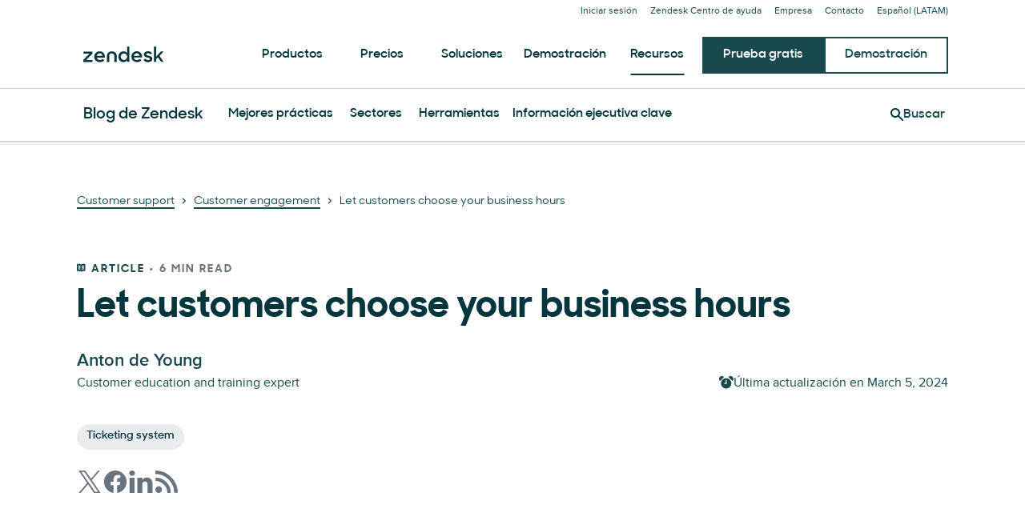

--- FILE ---
content_type: application/javascript; charset=UTF-8
request_url: https://www.zendesk.com.mx/web-assets/_next/static/chunks/47758-1925a83cd75511c0.js
body_size: 7633
content:
"use strict";(self.webpackChunk_N_E=self.webpackChunk_N_E||[]).push([[47758,2583,82436],{99291:function(e,t,o){Object.defineProperty(t,"__esModule",{value:!0});var l,a=o(10434),r=o(67294),n=(l=Object.create(null),r&&Object.keys(r).forEach(function(e){if("default"!==e){var t=Object.getOwnPropertyDescriptor(r,e);Object.defineProperty(l,e,t.get?t:{enumerable:!0,get:function(){return r[e]}})}}),l.default=r,Object.freeze(l));t.default=function(e){return n.createElement("svg",a({xmlns:"http://www.w3.org/2000/svg",width:24,height:24,fill:"currentColor",viewBox:"0 0 24 24"},e),n.createElement("path",{fill:"currentColor",fillRule:"evenodd",d:"m19.352 9.218-7.366 7.366-7.338-7.338L5.85 8.044l6.136 6.136 6.164-6.164z",clipRule:"evenodd"}))}},53234:function(e,t,o){var l=o(64836);Object.defineProperty(t,"__esModule",{value:!0}),t.default=void 0;var a=l(o(10434)),r=l(o(67294)),n=l(o(45697)),u=o(75266),i=o(62669),d=o(83045);let s=r.default.forwardRef(({isChecked:e,className:t,...o},l)=>{let n={ref:l,...o};return r.default.createElement(d.CheckboxFormFieldRoot,{className:t},r.default.createElement(d.CheckboxRoot,(0,a.default)({checked:e},n),r.default.createElement(i.FormFieldLabelSmall,null,r.default.createElement(d.CheckboxCustom,{validation:n.validation},r.default.createElement(d.CheckboxCustomIcon,null)),(0,u.getFormFieldLabel)(n))))});s.displayName="Checkbox",s.propTypes={name:n.default.string.isRequired,isChecked:n.default.bool,className:n.default.string},t.default=s},398:function(e,t,o){var l=o(64836);Object.defineProperty(t,"__esModule",{value:!0}),Object.defineProperty(t,"Checkbox",{enumerable:!0,get:function(){return a.default}});var a=l(o(53234))},12547:function(e,t,o){var l=o(64836);Object.defineProperty(t,"__esModule",{value:!0}),t.default=void 0;var a=l(o(10434)),r=l(o(67294)),n=l(o(45697)),u=o(75266),i=o(62669),d=o(93603),s=o(398);let c=r.default.forwardRef(({name:e,label:t,isRequired:o,options:l,fieldsetProps:n,...c},f)=>{let p={ref:f,...c};return r.default.createElement(d.CheckboxGroupFieldset,n,r.default.createElement(d.CheckboxGroupLegend,null,(0,u.getFormFieldLabel)({label:t,required:o})),l.map(({label:t,value:o,...l})=>r.default.createElement(i.FormFieldRoot,{key:o},r.default.createElement(s.Checkbox,(0,a.default)({},p,l,{name:e,label:t||o,value:o})))))});c.displayName="CheckboxGroup",c.propTypes={name:n.default.string.isRequired,label:n.default.string.isRequired,isRequired:n.default.bool,options:n.default.arrayOf(n.default.shape({label:n.default.oneOfType([n.default.string,n.default.node]),value:n.default.string})),fieldsetProps:n.default.object},t.default=c},93603:function(e,t,o){var l=o(64836);Object.defineProperty(t,"__esModule",{value:!0}),t.CheckboxGroupLegend=t.CheckboxGroupFieldset=void 0;var a=l(o(19521)),r=o(4591),n=o(93738),u=o(75575);let i=t.CheckboxGroupFieldset=(0,a.default)(n.Fieldset).withConfig({displayName:"CheckboxGroupstyle__CheckboxGroupFieldset",componentId:"sc-1eqhuyx-0"})([""]);i.defaultProps={theme:r.greenhouse},(t.CheckboxGroupLegend=(0,a.default)(i.Legend).withConfig({displayName:"CheckboxGroupstyle__CheckboxGroupLegend",componentId:"sc-1eqhuyx-1"})([""," display:block;margin:0;"],e=>(0,u.headingGenerator)("h6",e))).defaultProps={theme:r.greenhouse}},66281:function(e,t,o){var l=o(64836);Object.defineProperty(t,"__esModule",{value:!0}),Object.defineProperty(t,"CheckboxGroup",{enumerable:!0,get:function(){return a.default}});var a=l(o(12547))},78997:function(e,t,o){var l=o(64836);Object.defineProperty(t,"__esModule",{value:!0}),t.default=void 0;var a=l(o(10434)),r=l(o(67294)),n=l(o(45697)),u=o(82436);let i=r.default.forwardRef((e,t)=>r.default.createElement(u.Multiselect,(0,a.default)({},e,{ref:t,isDropdown:!0})));i.displayName="Dropdown",i.propTypes={name:n.default.string.isRequired,options:n.default.arrayOf(n.default.shape({label:n.default.string,value:n.default.string})),initialSelectedItem:n.default.shape({label:n.default.string,value:n.default.string}),onSelect:n.default.func,disabled:n.default.bool},t.default=i},2583:function(e,t,o){var l=o(64836);Object.defineProperty(t,"__esModule",{value:!0}),Object.defineProperty(t,"Dropdown",{enumerable:!0,get:function(){return a.default}});var a=l(o(78997))},49637:function(e,t,o){var l=o(64836);Object.defineProperty(t,"__esModule",{value:!0}),t.default=void 0;var a=l(o(67294)),r=l(o(45697)),n=o(19790);let u=a.default.forwardRef(({...e},t)=>{let o={ref:t,...e};return a.default.createElement(n.FauxInputRoot,o)});u.displayName="FauxInput",u.propTypes={name:r.default.string.isRequired},t.default=u},19790:function(e,t,o){var l=o(64836);Object.defineProperty(t,"__esModule",{value:!0}),t.FauxInputRoot=void 0;var a=l(o(19521)),r=o(4591),n=o(93738),u=o(62669);(t.FauxInputRoot=(0,a.default)(n.FauxInput).withConfig({displayName:"FauxInputstyle__FauxInputRoot",componentId:"sc-11zjfdu-0"})(["",""],e=>(0,u.getDefaultFieldStyles)(e))).defaultProps={theme:r.greenhouse}},20196:function(e,t,o){var l=o(64836);Object.defineProperty(t,"__esModule",{value:!0}),Object.defineProperty(t,"FauxInput",{enumerable:!0,get:function(){return a.default}});var a=l(o(49637))},91614:function(e,t,o){var l=o(64836);Object.defineProperty(t,"__esModule",{value:!0}),t.default=void 0;var a=l(o(10434)),r=l(o(67294)),n=l(o(45697)),u=o(75266),i=o(19521),d=o(62669),s=o(398),c=o(66281),f=o(2583),p=o(20196),m=o(83886),g=o(5177),b=o(17349),v=o(82436),y=o(32892),h=o(12669),_=o(37420),x=o(85791),I=o(79200);let w={checkbox:s.Checkbox,checkboxGroup:c.CheckboxGroup,dropdown:f.Dropdown,fauxInput:p.FauxInput,input:m.Input,inputGroup:g.InputGroup,multiselect:v.Multiselect,radio:y.Radio,select:h.Select,subdomain:b.Subdomain,textarea:_.Textarea,tiles:x.Tiles,toggle:I.Toggle},k=r.default.forwardRef(({name:e,variant:t="input",error:o="This field is required.",options:l,label:n,isRequired:s,hint:c,validation:f,validationOptions:p,fieldProps:m,hasLabel:g,message:b,icons:v,...y},h)=>{let _={ref:h,name:e,variant:t,error:o,options:l,label:n,hint:c,...y},x=w[t];if(!x)return r.default.createElement(r.default.Fragment,null);let I=!1===g||["radio","checkboxGroup","checkbox","toggle"].indexOf(t)>-1,k=(0,i.useTheme)(),O=["radio","checkboxGroup","checkbox","tiles"].indexOf(t)>-1?d.FormFieldSetRoot:d.FormFieldRoot,F=["radio","checkboxGroup","checkbox","tiles"].indexOf(t)>-1?d.FormFieldSetRoot.Legend:d.FormFieldLabel,P=e=>{try{if(!e)return null;if("string"==typeof e)return e;if(r.default.isValidElement(e))return P(e.props.children);if(Array.isArray(e))return e.map(e=>P(e)).join(" ");return e.toString()}catch(e){return console.error(e),null}},R=P(_[f]),T=p?.[f]?.displayValidation!==!1?{"aria-hidden":"true"}:{role:"img","aria-label":R};return r.default.createElement(O,m,!I&&r.default.createElement(r.default.Fragment,null,r.default.createElement(F,null,(0,u.getFormFieldLabel)(_)),c&&r.default.createElement(d.FormFieldHint,null,c)),r.default.createElement(d.FormFieldWrapper,null,r.default.createElement(x,(0,a.default)({validation:f,required:s},_)),r.default.createElement(d.FormFieldIcons,null,"success"===f&&(2===k.version?r.default.createElement(d.IconSuccess2,T):r.default.createElement(d.IconSuccess,T)),2===k.version&&"error"===f&&r.default.createElement(d.IconError,T),2===k.version&&"warning"===f&&r.default.createElement(d.IconWarning,T),v)),f&&_[f]&&p?.[f]?.displayValidation!==!1&&r.default.createElement(d.FormFieldMessage,{validation:f,validationLabel:f},"error"===f&&2===k.version&&r.default.createElement(d.IconError,{"aria-hidden":"true"}),"success"===f&&2===k.version&&r.default.createElement(d.IconSuccess2,{"aria-hidden":"true"}),"warning"===f&&2===k.version&&r.default.createElement(d.IconWarning,{"aria-hidden":"true"}),_[f]),b&&r.default.createElement(d.FormFieldMessage,null,b))});k.displayName="FormField",k.propTypes={variant:n.default.oneOf(Object.keys(w)),name:n.default.string.isRequired,label:n.default.oneOfType([n.default.string,n.default.node]).isRequired,error:n.default.oneOfType([n.default.string,n.default.array,n.default.node]),warning:n.default.oneOfType([n.default.string,n.default.array,n.default.node]),success:n.default.oneOfType([n.default.string,n.default.array,n.default.node]),hint:n.default.string,validation:n.default.oneOf(["success","warning","error"]),validationOptions:n.default.shape({success:n.default.shape({displayValidation:n.default.bool}),warning:n.default.shape({displayValidation:n.default.bool}),error:n.default.shape({displayValidation:n.default.bool})}),isRequired:n.default.bool,fieldProps:n.default.object,options:n.default.arrayOf(n.default.shape({label:n.default.oneOfType([n.default.string,n.default.node]),value:n.default.string})),hasLabel:n.default.bool,message:n.default.node,icons:n.default.node,disabled:n.default.bool,iconLabelFallback:n.default.string},t.default=k},75266:function(e,t,o){var l=o(64836);Object.defineProperty(t,"__esModule",{value:!0}),t.getFormFieldLabel=void 0;var a=l(o(67294)),r=o(62669);t.getFormFieldLabel=({label:e,required:t})=>a.default.createElement(a.default.Fragment,null,e,t&&a.default.createElement(r.FormFieldRequiredMessage,null,"*"))},47758:function(e,t,o){var l=o(64836);Object.defineProperty(t,"__esModule",{value:!0}),Object.defineProperty(t,"FormField",{enumerable:!0,get:function(){return a.default}});var a=l(o(91614))},83914:function(e,t,o){var l=o(64836);Object.defineProperty(t,"__esModule",{value:!0}),t.default=void 0;var a=l(o(67294)),r=l(o(45697)),n=o(34282);let u=a.default.forwardRef(({...e},t)=>{let o={ref:t,...e};return a.default.createElement(n.InputRoot,o)});u.displayName="Input",u.propTypes={name:r.default.string.isRequired},t.default=u},34282:function(e,t,o){var l=o(64836);Object.defineProperty(t,"__esModule",{value:!0}),t.InputRoot=void 0;var a=l(o(19521)),r=o(4591),n=o(93738),u=o(62669);(t.InputRoot=(0,a.default)(n.Input).withConfig({displayName:"Inputstyle__InputRoot",componentId:"sc-zmwkx5-0"})([""," &:disabled,&[aria-disabled='true']{color:",";background:",";}"],e=>(0,u.getDefaultFieldStyles)(e),({theme:e})=>e.colors.formField.disabled,({theme:e})=>e.colors.formField.background)).defaultProps={theme:r.greenhouse}},83886:function(e,t,o){var l=o(64836);Object.defineProperty(t,"__esModule",{value:!0}),Object.defineProperty(t,"Input",{enumerable:!0,get:function(){return a.default}});var a=l(o(83914))},51184:function(e,t,o){var l=o(64836);Object.defineProperty(t,"__esModule",{value:!0}),t.default=void 0;var a=l(o(67294)),r=l(o(45697)),n=o(66401),u=o(19521);let i=a.default.forwardRef(({buttonText:e="Submit",breakpoint:t="sm",...o},l)=>{let r={ref:l,...o},i=(0,u.useTheme)();return a.default.createElement(n.InputGroupRoot,{breakpoint:t},a.default.createElement(n.InputGroupInput,r),1===i.version?a.default.createElement(n.InputGroupButton,{override:"button"},e):a.default.createElement(n.InputGroupButton2,{forwardedAs:"button"},e))});i.displayName="InputGroup",i.propTypes={name:r.default.string.isRequired,buttonText:r.default.string.isRequired,breakpoint:r.default.oneOf(["xs","sm"])},t.default=i},66401:function(e,t,o){var l=o(64836);Object.defineProperty(t,"__esModule",{value:!0}),t.InputGroupRoot=t.InputGroupInput=t.InputGroupButton2=t.InputGroupButton=void 0;var a=l(o(19521)),r=o(80507),n=o(93738),u=o(4591),i=o(62669),d=o(34868),s=o(74380),c=o(83886),f=o(60088);let p=t.InputGroupInput=(0,a.default)(c.Input).withConfig({displayName:"InputGroupstyle__InputGroupInput",componentId:"sc-15ydodj-0"})(["margin:0;",";"],e=>(0,f.getComponentStyles)("input_group_input",e)),m=t.InputGroupButton=(0,a.default)(d.Button).withConfig({displayName:"InputGroupstyle__InputGroupButton",componentId:"sc-15ydodj-1"})(["margin:0;"]),g=t.InputGroupButton2=(0,a.default)(s.Button).withConfig({displayName:"InputGroupstyle__InputGroupButton2",componentId:"sc-15ydodj-2"})(["margin:0;width:auto;"]);(t.InputGroupRoot=(0,a.default)(n.InputGroup).withConfig({displayName:"InputGroupstyle__InputGroupRoot",componentId:"sc-15ydodj-3"})(["& > *{margin-left:0 !important;}& ~ ","{display:none;}","{flex-direction:column;","{margin-top:0.5rem;}","{margin-top:8px;}","{margin-right:0;}}",":last-child:not(:first-child){border-top-left-radius:48px;border-bottom-left-radius:48px;}"],i.FormFieldIcons,({breakpoint:e})=>(0,r.mediaQuery)("down",e,u.greenhouse),m,g,p,g)).defaultProps={theme:u.greenhouse}},5177:function(e,t,o){var l=o(64836);Object.defineProperty(t,"__esModule",{value:!0}),Object.defineProperty(t,"InputGroup",{enumerable:!0,get:function(){return a.default}});var a=l(o(51184))},12900:function(e,t,o){var l=o(64836);Object.defineProperty(t,"__esModule",{value:!0}),t.default=void 0;var a=l(o(10434)),r=d(o(67294)),n=l(o(45697)),u=o(54689),i=o(84547);function d(e,t){if("function"==typeof WeakMap)var o=new WeakMap,l=new WeakMap;return(d=function(e,t){if(!t&&e&&e.__esModule)return e;var a,r,n={__proto__:null,default:e};if(null===e||"object"!=typeof e&&"function"!=typeof e)return n;if(a=t?l:o){if(a.has(e))return a.get(e);a.set(e,n)}for(let t in e)"default"!==t&&({}).hasOwnProperty.call(e,t)&&((r=(a=Object.defineProperty)&&Object.getOwnPropertyDescriptor(e,t))&&(r.get||r.set)?a(n,t,r):n[t]=e[t]);return n})(e,t)}let s=r.default.forwardRef(({options:e,initialSelectedItems:t=[],onSelect:o,isDropdown:l=!1,noMatchesText:n="No matches found",moreItemsText:d="more",...s},c)=>{let[f,p]=(0,r.useState)(null),[m,g]=(0,r.useState)(!1),[b,v]=(0,r.useState)(l?e[0]:t),[y,h]=(0,r.useState)(e),_=t=>{let l=e.find(({value:e})=>e===t);if(l){if(o){let e={highlightedIndex:null,id:"downshift-5",inputValue:l.label,isOpen:!1,selectedItem:b[0]};o([l,e])}v(l)}},x=t=>{let l=[];t.forEach(t=>{let o=e.find(({value:e})=>e===t);o&&l.push(o)}),o&&o([l.map(({label:e})=>e),{highlightedIndex:null,id:"downshift-3",inputValue:"",isOpen:!1,selectedItem:null}]),v(l)};return r.default.createElement(u.MultiselectRoot,(0,a.default)({ref:c},s),r.default.createElement(u.MultiselectIcon,null),r.default.createElement(i.Combobox,{isAutocomplete:!0,isMultiselectable:!l,isEditable:!l,maxHeight:"auto",onChange:t=>{if(["input:keyDown:Enter","option:click"].includes(t.type))l?_(t.selectionValue):x(t.selectionValue);else if("fn:setSelectionValue"===t.type&&!l&&Array.isArray(t.selectionValue))x(t.selectionValue);else if(["input:keyDown:ArrowDown","input:keyDown:ArrowUp","option:mouseMove"].includes(t.type))p(e[t.activeIndex]?.value),g("option:mouseMove"!==t.type);else if("string"==typeof t.inputValue&&!l){let o=t.inputValue.toLowerCase().trim();h(e.filter(({label:e})=>e.toLowerCase().includes(o)))}},renderExpandTags:e=>`+ ${e} ${d}`,selectionValue:!l&&(Array.isArray(b)?b:[b]).filter(Boolean).map(({value:e})=>e)},0===y.length?r.default.createElement(u.MultiselectOption,{isDisabled:!0,label:"",value:n}):y.map((e,t)=>r.default.createElement(u.MultiselectOption,{key:e.value,label:e.label,value:e.value,isCursorItem:f?f===e.value:!t,isUsingKeyboard:m,tagProps:{isPill:!0},isSelected:l&&!t&&e.value===b.value}))))});s.displayName="Multiselect",s.propTypes={name:n.default.string.isRequired,options:n.default.arrayOf(n.default.shape({label:n.default.string,value:n.default.string})),initialSelectedItems:n.default.arrayOf(n.default.shape({label:n.default.string,value:n.default.string})),onSelect:n.default.func,isDropdown:n.default.bool,noMatchesText:n.default.string,moreItemsText:n.default.string},t.default=s},54689:function(e,t,o){var l=o(64836);Object.defineProperty(t,"__esModule",{value:!0}),t.MultiselectRoot=t.MultiselectOption=t.MultiselectIcon=void 0;var a=l(o(67294)),r=d(o(19521)),n=o(84547),u=l(o(89915)),i=l(o(99291));function d(e,t){if("function"==typeof WeakMap)var o=new WeakMap,l=new WeakMap;return(d=function(e,t){if(!t&&e&&e.__esModule)return e;var a,r,n={__proto__:null,default:e};if(null===e||"object"!=typeof e&&"function"!=typeof e)return n;if(a=t?l:o){if(a.has(e))return a.get(e);a.set(e,n)}for(let t in e)"default"!==t&&({}).hasOwnProperty.call(e,t)&&((r=(a=Object.defineProperty)&&Object.getOwnPropertyDescriptor(e,t))&&(r.get||r.set)?a(n,t,r):n[t]=e[t]);return n})(e,t)}t.MultiselectRoot=(0,r.default)(n.Field).withConfig({displayName:"Multiselectstyle__MultiselectRoot",componentId:"sc-1g0m2cn-0"})(["position:relative;[data-garden-id='dropdowns.combobox.trigger']{background-color:",";color:",";"," "," &:hover{background-color:",";color:",";}&:active,&:focus,&:focus-within,&:focus-visible{","}[data-garden-id='dropdowns.combobox.container']{height:",';align-items:center;> svg{display:none;}[data-garden-id="tags.tag_view"]{background-color:',";color:",";> button > svg{background-color:",";border-radius:50%;color:",";height 16px;padding:2px;width:16px;}&:hover{background-color:",";color:",";> button > svg{background-color:",";color:",";}}}}}[data-garden-id='dropdowns.combobox.floating'] > ul{background-color:",";border-color:",";border-radius:",";padding-bottom:0 !important;padding-top:0 !important;}"],({theme:e})=>e.colors.backgroundAlt,({theme:e})=>e.colors.foreground,({theme:e})=>`
      border-radius: ${1===e.version?"0":"12px"};
    `,({theme:e})=>1===e.version?`
      border-color: ${e.colors.primaryHue};
    `:`
      border: none;
      box-shadow: rgb(143, 136, 122) 0px 0px 0px 1px inset;
    `,({theme:e})=>1===e.version?e.colors.backgroundAlt:e.colors.container.active,({theme:e})=>e.colors.foreground,({theme:e})=>`
        box-shadow: ${1===e.version?e.colors.link.active:e.colors.foreground}
        0px 0px 0px ${e.version}px inset;
      `,({theme:e})=>1===e.version?"40px":"42px",({theme:e})=>e.colors.tag.background,({theme:e})=>e.colors.tag.text,({theme:e})=>e.colors.tag.text,({theme:e})=>e.colors.tag.background,({theme:e})=>e.colors.tag.hoverBackground,({theme:e})=>e.colors.tag.hoverText,({theme:e})=>e.colors.tag.hoverText,({theme:e})=>e.colors.tag.hoverBackground,({theme:e})=>e.colors.background,({theme:e})=>1===e.version?e.colors.primaryHue:e.colors.container.active,({theme:e})=>1===e.version?"0":"6px"),t.MultiselectOption=(0,r.default)(n.Option).withConfig({displayName:"Multiselectstyle__MultiselectOption",componentId:"sc-1g0m2cn-1"})(["align-items:center;box-shadow:none;height:",";transition:none;> svg{top:","px;}",""],({theme:e})=>1===e.version?"52px":"48px",({theme:e})=>1===e.version?"17":"15",({theme:e,isCursorItem:t,isUsingKeyboard:o})=>{if(!t)return"";let l=`
      > svg {
        color: inherit;
      }
    `;return 1===e.version?`
        ${l}
        background-color: ${e.colors.button.default.hoverBackground};
        color: ${e.colors.background};
      `:o?`
        ${l}
        background-color: transparent;
        outline-offset: -4px;
        outline: ${e.colors.formField.border} solid 2px;
      `:`
      ${l}
      background-color: ${e.colors.backgroundAlt};
    `}),t.MultiselectIcon=(0,r.default)(e=>2===(0,r.useTheme)().version?a.default.createElement(i.default,e):a.default.createElement(u.default,e)).withConfig({displayName:"Multiselectstyle__MultiselectIcon",componentId:"sc-1g0m2cn-2"})(["color:",";position:absolute;right:16px;top:50%;transform:translateY(-50%);pointer-events:none;",""],({theme:e})=>e.colors.primaryHue,({disabled:e,theme:t})=>e&&`
      color: ${t.colors.formField.disabled};
    `)},82436:function(e,t,o){var l=o(64836);Object.defineProperty(t,"__esModule",{value:!0}),Object.defineProperty(t,"Multiselect",{enumerable:!0,get:function(){return a.default}});var a=l(o(12900))},15305:function(e,t,o){var l=o(64836);Object.defineProperty(t,"__esModule",{value:!0}),t.default=void 0;var a=l(o(10434)),r=l(o(67294)),n=l(o(45697)),u=o(75266),i=o(62669),d=o(15755);let s=r.default.forwardRef(({options:e,label:t,fieldsetProps:o,...l},n)=>{let s={ref:n,label:t,...l};return r.default.createElement(d.RadioFieldset,o,r.default.createElement(d.RadioLegend,null,(0,u.getFormFieldLabel)(s)),e.map(e=>r.default.createElement(i.FormFieldRoot,{key:e.value},r.default.createElement(d.RadioRoot,(0,a.default)({},s,{value:e.value,defaultChecked:e?.defaultChecked}),r.default.createElement(i.FormFieldLabelSmall,null,r.default.createElement(d.RadioCustom,{validation:s.validation}),e.label?e.label:e.value)))))});s.displayName="Radio",s.propTypes={name:n.default.string.isRequired,label:n.default.string.isRequired,options:n.default.arrayOf(n.default.shape({label:n.default.string,value:n.default.string,defaultChecked:n.default.bool})),fieldsetProps:n.default.object},t.default=s},32892:function(e,t,o){var l=o(64836);Object.defineProperty(t,"__esModule",{value:!0}),Object.defineProperty(t,"Radio",{enumerable:!0,get:function(){return a.default}});var a=l(o(15305))},60202:function(e,t,o){var l=o(64836);Object.defineProperty(t,"__esModule",{value:!0}),t.default=void 0;var a=l(o(10434)),r=l(o(67294)),n=l(o(45697)),u=o(78625);let i=r.default.forwardRef(({options:e,disabled:t,validation:o,...l},n)=>{let i={validation:o,ref:n,...l};return r.default.createElement(u.SelectWrapper,{validation:o},r.default.createElement(u.SelectRoot,(0,a.default)({isBare:!0,disabled:t},i),e&&e.map(({value:e,label:t,...o})=>{let l={value:e,...o};return r.default.createElement("option",(0,a.default)({key:e},l),t||e)})),r.default.createElement(u.SelectIcon,{disabled:t}))});i.displayName="Select",i.propTypes={name:n.default.string.isRequired,options:n.default.arrayOf(n.default.shape({label:n.default.string,value:n.default.string})),validation:n.default.oneOf(["success","error","warning"]),disabled:n.default.bool},t.default=i},78625:function(e,t,o){var l=o(64836);Object.defineProperty(t,"__esModule",{value:!0}),t.WhichIcon=t.SelectWrapper=t.SelectRoot=t.SelectIcon=void 0;var a=l(o(67294)),r=f(o(19521)),n=o(4591),u=o(93738),i=o(62669),d=l(o(89915)),s=l(o(99291)),c=o(60088);function f(e,t){if("function"==typeof WeakMap)var o=new WeakMap,l=new WeakMap;return(f=function(e,t){if(!t&&e&&e.__esModule)return e;var a,r,n={__proto__:null,default:e};if(null===e||"object"!=typeof e&&"function"!=typeof e)return n;if(a=t?l:o){if(a.has(e))return a.get(e);a.set(e,n)}for(let t in e)"default"!==t&&({}).hasOwnProperty.call(e,t)&&((r=(a=Object.defineProperty)&&Object.getOwnPropertyDescriptor(e,t))&&(r.get||r.set)?a(n,t,r):n[t]=e[t]);return n})(e,t)}(t.SelectWrapper=r.default.div.withConfig({displayName:"Selectstyle__SelectWrapper",componentId:"sc-16xuwc1-0"})(["position:relative;background-color:",";",""],({theme:e})=>e.colors.formField.background,({theme:e})=>1===e.version?(0,r.css)(["& ~ ","{display:none;}& [data-garden-id='forms.select_wrapper']:focus-within{box-shadow:0 0 0 2px "," inset;}"],i.FormFieldIcons,({validation:t})=>{switch(t){case"error":return e.colors.dangerHue;case"warning":return e.colors.warningHue;default:return e.colors.link.active}}):(0,r.css)(["border-radius:12px;& ~ ","{right:42px;}background-color:",";"],i.FormFieldIcons,({theme:e})=>e.colors.formField.background))).defaultProps={theme:n.greenhouse},(t.SelectRoot=(0,r.default)(u.Select).withConfig({displayName:"Selectstyle__SelectRoot",componentId:"sc-16xuwc1-1"})([""," padding-right:40px;",""],e=>(0,i.getDefaultFieldStyles)(e),e=>(0,c.getComponentStyles)("select",e))).defaultProps={theme:n.greenhouse};let p=e=>2===(0,r.useTheme)().version?a.default.createElement(s.default,e):a.default.createElement(d.default,e);t.WhichIcon=p,(t.SelectIcon=(0,r.default)(p).withConfig({displayName:"Selectstyle__SelectIcon",componentId:"sc-16xuwc1-2"})(["color:",";position:absolute;right:16px;top:50%;transform:translateY(-50%);pointer-events:none;",""],({theme:e})=>e.colors.primaryHue,({disabled:e,theme:t})=>e&&`
    color: ${t.colors.formField.disabled};
  `)).defaultProps={theme:n.greenhouse}},12669:function(e,t,o){var l=o(64836);Object.defineProperty(t,"__esModule",{value:!0}),Object.defineProperty(t,"Select",{enumerable:!0,get:function(){return a.default}});var a=l(o(60202))},64943:function(e,t,o){var l=o(64836);Object.defineProperty(t,"__esModule",{value:!0}),t.default=void 0;var a=l(o(10434)),r=l(o(67294)),n=l(o(45697)),u=o(78183);let i=r.default.forwardRef(({domain:e=".zendesk.com",isHidden:t=!1,disabled:o,...l},n)=>{let i={ref:n,...l};return r.default.createElement(u.SubdomainRoot,{isHidden:t},r.default.createElement(u.SubdomainInput,(0,a.default)({disabled:o},i)),r.default.createElement(u.SubdomainText,{variant:"caption",isDisabled:o},e))});i.displayName="Subdomain",i.propTypes={name:n.default.string.isRequired,domain:n.default.string,isHidden:n.default.bool,disabled:n.default.bool},t.default=i},78183:function(e,t,o){var l=o(64836);Object.defineProperty(t,"__esModule",{value:!0}),t.SubdomainText=t.SubdomainRoot=t.SubdomainInput=void 0;var a=l(o(19521)),r=o(4591),n=o(57065),u=o(83886),i=o(62669),d=o(60088);let s=t.SubdomainText=(0,a.default)(n.Text).withConfig({displayName:"Subdomainstyle__SubdomainText",componentId:"sc-8ozc5v-0"})(["align-items:center;background:",";display:flex;height:calc(100% - 2px);margin:1px;padding:0 ","px;position:absolute;right:0;top:0;transition:all 0.1s;",""],({theme:e})=>e.colors.formField.accent,12,e=>(0,d.getComponentStyles)("subdomain_text",e));s.defaultProps={theme:r.greenhouse},(t.SubdomainInput=(0,a.default)(u.Input).withConfig({displayName:"Subdomainstyle__SubdomainInput",componentId:"sc-8ozc5v-1"})(["padding-right:120px;"])).defaultProps={theme:r.greenhouse},(t.SubdomainRoot=a.default.div.withConfig({displayName:"Subdomainstyle__SubdomainRoot",componentId:"sc-8ozc5v-2"})([""," position:relative;&:focus-within{","{height:calc(100% - 4px);margin:2px;padding-right:","px;}}& ~ ","{right:",";}"],e=>e.isHidden&&"display: none;",s,11,i.FormFieldIcons,({theme:e})=>1===e.version?"120px":"130px")).defaultProps={theme:r.greenhouse}},17349:function(e,t,o){var l=o(64836);Object.defineProperty(t,"__esModule",{value:!0}),Object.defineProperty(t,"Subdomain",{enumerable:!0,get:function(){return a.default}});var a=l(o(64943))},49830:function(e,t,o){var l=o(64836);Object.defineProperty(t,"__esModule",{value:!0}),t.default=void 0;var a=l(o(67294)),r=l(o(45697)),n=o(3027);let u=a.default.forwardRef(({...e},t)=>{let o={ref:t,...e};return a.default.createElement(n.TextareaRoot,o)});u.displayName="Textarea",u.propTypes={name:r.default.string.isRequired},t.default=u},3027:function(e,t,o){Object.defineProperty(t,"__esModule",{value:!0}),t.TextareaRoot=void 0;var l=u(o(19521)),a=o(4591),r=o(93738),n=o(62669);function u(e,t){if("function"==typeof WeakMap)var o=new WeakMap,l=new WeakMap;return(u=function(e,t){if(!t&&e&&e.__esModule)return e;var a,r,n={__proto__:null,default:e};if(null===e||"object"!=typeof e&&"function"!=typeof e)return n;if(a=t?l:o){if(a.has(e))return a.get(e);a.set(e,n)}for(let t in e)"default"!==t&&({}).hasOwnProperty.call(e,t)&&((r=(a=Object.defineProperty)&&Object.getOwnPropertyDescriptor(e,t))&&(r.get||r.set)?a(n,t,r):n[t]=e[t]);return n})(e,t)}(t.TextareaRoot=(0,l.default)(r.Textarea).withConfig({displayName:"Textareastyle__TextareaRoot",componentId:"sc-1855f5l-0"})([""," & ~ ","{","}"],e=>(0,n.getDefaultFieldStyles)(e),n.FormFieldIcons,({theme:e})=>1===e.version?(0,l.css)(["display:none;"]):(0,l.css)(["right:12px;bottom:5px;top:unset;"]))).defaultProps={theme:a.greenhouse}},37420:function(e,t,o){var l=o(64836);Object.defineProperty(t,"__esModule",{value:!0}),Object.defineProperty(t,"Textarea",{enumerable:!0,get:function(){return a.default}});var a=l(o(49830))},64962:function(e,t,o){var l=o(64836);Object.defineProperty(t,"__esModule",{value:!0}),t.default=void 0;var a=l(o(67294)),r=l(o(45697)),n=o(67097);let u=a.default.forwardRef(({options:e,validation:t,...o},l)=>{let r={...o};return a.default.createElement(n.TilesRoot,r,e.map(e=>a.default.createElement(n.TilesRoot.Tile,{ref:l,key:e.value,value:e.value,validation:t,hasImage:!!e.image},(e.icon||e.image)&&a.default.createElement(n.TilesImage,null,e.image,e.icon&&a.default.createElement(n.TilesRoot.Icon,null,e.icon)),a.default.createElement(n.TilesRoot.Label,null,e.label?e.label:e.value),a.default.createElement(n.TilesIconSuccess,null))))});u.displayName="Tiles",u.propTypes={name:r.default.string.isRequired,options:r.default.arrayOf(r.default.shape({label:r.default.string,value:r.default.string,image:r.default.node,icon:r.default.node})),validation:r.default.oneOf(["success","warning","error"])},t.default=u},67097:function(e,t,o){var l=o(64836);Object.defineProperty(t,"__esModule",{value:!0}),t.TilesRoot=t.TilesImage=t.TilesIconSuccess=void 0;var a=l(o(19521)),r=o(80507),n=o(93738),u=o(4591),i=o(62669),d=o(75575),s=l(o(38185)),c=o(60088);let f=t.TilesRoot=(0,a.default)(n.Tiles).withConfig({displayName:"Tilesstyle__TilesRoot",componentId:"sc-dkhr17-0"})(["display:grid;gap:8px;grid-template-columns:repeat(2,1fr);"," ","{grid-template-columns:repeat(3,1fr);}& ~ ","{display:none;}"],({theme:e})=>2===e.version&&"margin-top: 16px;",({theme:e})=>(0,r.mediaQuery)("up","sm",e),i.FormFieldIcons);f.defaultProps={theme:u.greenhouse},(t.TilesImage=a.default.div.withConfig({displayName:"Tilesstyle__TilesImage",componentId:"sc-dkhr17-1"})(["margin-bottom:8px;text-align:center;img{margin:0 auto;display:block;width:100px;}"])).defaultProps={theme:u.greenhouse},f.Tile=(0,a.default)(n.Tiles.Tile).withConfig({displayName:"Tilesstyle__Tile",componentId:"sc-dkhr17-2"})([""," "," margin:0;min-width:0;text-align:center;white-space:break-spaces;&:not([aria-disabled='true']){&:hover{background:",";box-shadow:",";}&[data-garden-selected='true'],&[data-garden-focus-visible='true']{&,&:hover{background:",";box-shadow:none;color:",";}}","}span{margin:0;}",""],e=>(0,i.getDefaultFieldStyles)(e),e=>(0,d.headingGenerator)("h6",e),({theme:e})=>e.colors.formField.hoverBackground,({theme:e})=>`0 0 0 2px ${e.colors.button.default.hoverBackground} inset`,({theme:e})=>e.colors.link.active,({theme:e})=>e.colors.button.default.text,({hasImage:e,theme:t})=>e&&`
          &[data-garden-selected='true'],
          &[data-garden-focus-visible='true'] {
            &,
            &:hover {
              background: ${t.colors.button.default.text};
              box-shadow: 0 0 0 2px ${t.colors.link.active} inset;
              color: ${t.colors.primaryHue};
            }

            ${p} {
              display: block;
            }
          }
        `,e=>(0,c.getComponentStyles)("tiles",e)),f.Tile.defaultProps={theme:u.greenhouse},f.Label=(0,a.default)(n.Tiles.Label).withConfig({displayName:"Tilesstyle__Label",componentId:"sc-dkhr17-3"})(["line-height:24px;"]),f.Label.defaultProps={theme:u.greenhouse};let p=t.TilesIconSuccess=(0,a.default)(s.default).withConfig({displayName:"Tilesstyle__TilesIconSuccess",componentId:"sc-dkhr17-4"})(["color:",";display:none;height:24px;position:absolute;right:8px;top:8px;width:24px;",""],({theme:e})=>e.colors.link.active,e=>(0,c.getComponentStyles)("tiles_icon_success",e));p.defaultProps={theme:u.greenhouse}},85791:function(e,t,o){var l=o(64836);Object.defineProperty(t,"__esModule",{value:!0}),Object.defineProperty(t,"Tiles",{enumerable:!0,get:function(){return a.default}});var a=l(o(64962))},58415:function(e,t,o){var l=o(64836);Object.defineProperty(t,"__esModule",{value:!0}),t.default=void 0;var a=l(o(10434)),r=l(o(67294)),n=l(o(45697)),u=o(75266),i=o(26292);let d=r.default.forwardRef(({isChecked:e,offLabel:t,...o},l)=>{let n={offLabel:t,ref:l,...o};return r.default.createElement(i.ToggleFormFieldRoot,null,r.default.createElement(i.ToggleRoot,(0,a.default)({checked:e},n),t&&r.default.createElement(i.ToggleOffLabel,{as:"span"},t),r.default.createElement(i.ToggleFieldLabel,null,(0,u.getFormFieldLabel)(n))))});d.displayName="Toggle",d.propTypes={name:n.default.string.isRequired,isChecked:n.default.bool,offLabel:n.default.string},t.default=d},79200:function(e,t,o){var l=o(64836);Object.defineProperty(t,"__esModule",{value:!0}),Object.defineProperty(t,"Toggle",{enumerable:!0,get:function(){return a.default}});var a=l(o(58415))}}]);

--- FILE ---
content_type: text/plain
request_url: https://c.6sc.co/?m=1
body_size: 2
content:
6suuid=96aa371729d23700f4c87b694402000016930800

--- FILE ---
content_type: application/javascript; charset=UTF-8
request_url: https://www.zendesk.com.mx/web-assets/_next/static/chunks/81431.f9ff4d74d408af86.js
body_size: 6507
content:
"use strict";(self.webpackChunk_N_E=self.webpackChunk_N_E||[]).push([[81431,82436,7838,78890],{99291:function(e,t,l){Object.defineProperty(t,"__esModule",{value:!0});var a,r=l(10434),o=l(67294),n=(a=Object.create(null),o&&Object.keys(o).forEach(function(e){if("default"!==e){var t=Object.getOwnPropertyDescriptor(o,e);Object.defineProperty(a,e,t.get?t:{enumerable:!0,get:function(){return o[e]}})}}),a.default=o,Object.freeze(a));t.default=function(e){return n.createElement("svg",r({xmlns:"http://www.w3.org/2000/svg",width:24,height:24,fill:"currentColor",viewBox:"0 0 24 24"},e),n.createElement("path",{fill:"currentColor",fillRule:"evenodd",d:"m19.352 9.218-7.366 7.366-7.338-7.338L5.85 8.044l6.136 6.136 6.164-6.164z",clipRule:"evenodd"}))}},78997:function(e,t,l){var a=l(64836);Object.defineProperty(t,"__esModule",{value:!0}),t.default=void 0;var r=a(l(10434)),o=a(l(67294)),n=a(l(45697)),i=l(82436);let d=o.default.forwardRef((e,t)=>o.default.createElement(i.Multiselect,(0,r.default)({},e,{ref:t,isDropdown:!0})));d.displayName="Dropdown",d.propTypes={name:n.default.string.isRequired,options:n.default.arrayOf(n.default.shape({label:n.default.string,value:n.default.string})),initialSelectedItem:n.default.shape({label:n.default.string,value:n.default.string}),onSelect:n.default.func,disabled:n.default.bool},t.default=d},75266:function(e,t,l){var a=l(64836);Object.defineProperty(t,"__esModule",{value:!0}),t.getFormFieldLabel=void 0;var r=a(l(67294)),o=l(62669);t.getFormFieldLabel=({label:e,required:t})=>r.default.createElement(r.default.Fragment,null,e,t&&r.default.createElement(o.FormFieldRequiredMessage,null,"*"))},12900:function(e,t,l){var a=l(64836);Object.defineProperty(t,"__esModule",{value:!0}),t.default=void 0;var r=a(l(10434)),o=u(l(67294)),n=a(l(45697)),i=l(54689),d=l(84547);function u(e,t){if("function"==typeof WeakMap)var l=new WeakMap,a=new WeakMap;return(u=function(e,t){if(!t&&e&&e.__esModule)return e;var r,o,n={__proto__:null,default:e};if(null===e||"object"!=typeof e&&"function"!=typeof e)return n;if(r=t?a:l){if(r.has(e))return r.get(e);r.set(e,n)}for(let t in e)"default"!==t&&({}).hasOwnProperty.call(e,t)&&((o=(r=Object.defineProperty)&&Object.getOwnPropertyDescriptor(e,t))&&(o.get||o.set)?r(n,t,o):n[t]=e[t]);return n})(e,t)}let s=o.default.forwardRef(({options:e,initialSelectedItems:t=[],onSelect:l,isDropdown:a=!1,noMatchesText:n="No matches found",moreItemsText:u="more",...s},c)=>{let[p,f]=(0,o.useState)(null),[g,h]=(0,o.useState)(!1),[b,m]=(0,o.useState)(a?e[0]:t),[v,y]=(0,o.useState)(e),x=t=>{let a=e.find(({value:e})=>e===t);if(a){if(l){let e={highlightedIndex:null,id:"downshift-5",inputValue:a.label,isOpen:!1,selectedItem:b[0]};l([a,e])}m(a)}},w=t=>{let a=[];t.forEach(t=>{let l=e.find(({value:e})=>e===t);l&&a.push(l)}),l&&l([a.map(({label:e})=>e),{highlightedIndex:null,id:"downshift-3",inputValue:"",isOpen:!1,selectedItem:null}]),m(a)};return o.default.createElement(i.MultiselectRoot,(0,r.default)({ref:c},s),o.default.createElement(i.MultiselectIcon,null),o.default.createElement(d.Combobox,{isAutocomplete:!0,isMultiselectable:!a,isEditable:!a,maxHeight:"auto",onChange:t=>{if(["input:keyDown:Enter","option:click"].includes(t.type))a?x(t.selectionValue):w(t.selectionValue);else if("fn:setSelectionValue"===t.type&&!a&&Array.isArray(t.selectionValue))w(t.selectionValue);else if(["input:keyDown:ArrowDown","input:keyDown:ArrowUp","option:mouseMove"].includes(t.type))f(e[t.activeIndex]?.value),h("option:mouseMove"!==t.type);else if("string"==typeof t.inputValue&&!a){let l=t.inputValue.toLowerCase().trim();y(e.filter(({label:e})=>e.toLowerCase().includes(l)))}},renderExpandTags:e=>`+ ${e} ${u}`,selectionValue:!a&&(Array.isArray(b)?b:[b]).filter(Boolean).map(({value:e})=>e)},0===v.length?o.default.createElement(i.MultiselectOption,{isDisabled:!0,label:"",value:n}):v.map((e,t)=>o.default.createElement(i.MultiselectOption,{key:e.value,label:e.label,value:e.value,isCursorItem:p?p===e.value:!t,isUsingKeyboard:g,tagProps:{isPill:!0},isSelected:a&&!t&&e.value===b.value}))))});s.displayName="Multiselect",s.propTypes={name:n.default.string.isRequired,options:n.default.arrayOf(n.default.shape({label:n.default.string,value:n.default.string})),initialSelectedItems:n.default.arrayOf(n.default.shape({label:n.default.string,value:n.default.string})),onSelect:n.default.func,isDropdown:n.default.bool,noMatchesText:n.default.string,moreItemsText:n.default.string},t.default=s},54689:function(e,t,l){var a=l(64836);Object.defineProperty(t,"__esModule",{value:!0}),t.MultiselectRoot=t.MultiselectOption=t.MultiselectIcon=void 0;var r=a(l(67294)),o=u(l(19521)),n=l(84547),i=a(l(89915)),d=a(l(99291));function u(e,t){if("function"==typeof WeakMap)var l=new WeakMap,a=new WeakMap;return(u=function(e,t){if(!t&&e&&e.__esModule)return e;var r,o,n={__proto__:null,default:e};if(null===e||"object"!=typeof e&&"function"!=typeof e)return n;if(r=t?a:l){if(r.has(e))return r.get(e);r.set(e,n)}for(let t in e)"default"!==t&&({}).hasOwnProperty.call(e,t)&&((o=(r=Object.defineProperty)&&Object.getOwnPropertyDescriptor(e,t))&&(o.get||o.set)?r(n,t,o):n[t]=e[t]);return n})(e,t)}t.MultiselectRoot=(0,o.default)(n.Field).withConfig({displayName:"Multiselectstyle__MultiselectRoot",componentId:"sc-1g0m2cn-0"})(["position:relative;[data-garden-id='dropdowns.combobox.trigger']{background-color:",";color:",";"," "," &:hover{background-color:",";color:",";}&:active,&:focus,&:focus-within,&:focus-visible{","}[data-garden-id='dropdowns.combobox.container']{height:",';align-items:center;> svg{display:none;}[data-garden-id="tags.tag_view"]{background-color:',";color:",";> button > svg{background-color:",";border-radius:50%;color:",";height 16px;padding:2px;width:16px;}&:hover{background-color:",";color:",";> button > svg{background-color:",";color:",";}}}}}[data-garden-id='dropdowns.combobox.floating'] > ul{background-color:",";border-color:",";border-radius:",";padding-bottom:0 !important;padding-top:0 !important;}"],({theme:e})=>e.colors.backgroundAlt,({theme:e})=>e.colors.foreground,({theme:e})=>`
      border-radius: ${1===e.version?"0":"12px"};
    `,({theme:e})=>1===e.version?`
      border-color: ${e.colors.primaryHue};
    `:`
      border: none;
      box-shadow: rgb(143, 136, 122) 0px 0px 0px 1px inset;
    `,({theme:e})=>1===e.version?e.colors.backgroundAlt:e.colors.container.active,({theme:e})=>e.colors.foreground,({theme:e})=>`
        box-shadow: ${1===e.version?e.colors.link.active:e.colors.foreground}
        0px 0px 0px ${e.version}px inset;
      `,({theme:e})=>1===e.version?"40px":"42px",({theme:e})=>e.colors.tag.background,({theme:e})=>e.colors.tag.text,({theme:e})=>e.colors.tag.text,({theme:e})=>e.colors.tag.background,({theme:e})=>e.colors.tag.hoverBackground,({theme:e})=>e.colors.tag.hoverText,({theme:e})=>e.colors.tag.hoverText,({theme:e})=>e.colors.tag.hoverBackground,({theme:e})=>e.colors.background,({theme:e})=>1===e.version?e.colors.primaryHue:e.colors.container.active,({theme:e})=>1===e.version?"0":"6px"),t.MultiselectOption=(0,o.default)(n.Option).withConfig({displayName:"Multiselectstyle__MultiselectOption",componentId:"sc-1g0m2cn-1"})(["align-items:center;box-shadow:none;height:",";transition:none;> svg{top:","px;}",""],({theme:e})=>1===e.version?"52px":"48px",({theme:e})=>1===e.version?"17":"15",({theme:e,isCursorItem:t,isUsingKeyboard:l})=>{if(!t)return"";let a=`
      > svg {
        color: inherit;
      }
    `;return 1===e.version?`
        ${a}
        background-color: ${e.colors.button.default.hoverBackground};
        color: ${e.colors.background};
      `:l?`
        ${a}
        background-color: transparent;
        outline-offset: -4px;
        outline: ${e.colors.formField.border} solid 2px;
      `:`
      ${a}
      background-color: ${e.colors.backgroundAlt};
    `}),t.MultiselectIcon=(0,o.default)(e=>2===(0,o.useTheme)().version?r.default.createElement(d.default,e):r.default.createElement(i.default,e)).withConfig({displayName:"Multiselectstyle__MultiselectIcon",componentId:"sc-1g0m2cn-2"})(["color:",";position:absolute;right:16px;top:50%;transform:translateY(-50%);pointer-events:none;",""],({theme:e})=>e.colors.primaryHue,({disabled:e,theme:t})=>e&&`
      color: ${t.colors.formField.disabled};
    `)},82436:function(e,t,l){var a=l(64836);Object.defineProperty(t,"__esModule",{value:!0}),Object.defineProperty(t,"Multiselect",{enumerable:!0,get:function(){return r.default}});var r=a(l(12900))},58415:function(e,t,l){var a=l(64836);Object.defineProperty(t,"__esModule",{value:!0}),t.default=void 0;var r=a(l(10434)),o=a(l(67294)),n=a(l(45697)),i=l(75266),d=l(26292);let u=o.default.forwardRef(({isChecked:e,offLabel:t,...l},a)=>{let n={offLabel:t,ref:a,...l};return o.default.createElement(d.ToggleFormFieldRoot,null,o.default.createElement(d.ToggleRoot,(0,r.default)({checked:e},n),t&&o.default.createElement(d.ToggleOffLabel,{as:"span"},t),o.default.createElement(d.ToggleFieldLabel,null,(0,i.getFormFieldLabel)(n))))});u.displayName="Toggle",u.propTypes={name:n.default.string.isRequired,isChecked:n.default.bool,offLabel:n.default.string},t.default=u},79200:function(e,t,l){var a=l(64836);Object.defineProperty(t,"__esModule",{value:!0}),Object.defineProperty(t,"Toggle",{enumerable:!0,get:function(){return r.default}});var r=a(l(58415))},13671:function(e,t,l){Object.defineProperty(t,"__esModule",{value:!0}),t.GlobalStyle=void 0;var a=l(19521),r=l(10142),o=l(26020),n=l(75575),i=l(41244),d=l(85488),u=l(57065);(t.GlobalStyle=(0,a.createGlobalStyle)([""," html{scroll-behavior:smooth;","}body{-webkit-font-smoothing:antialiased;font-variant-ligatures:no-common-ligatures;background:",";font-family:",";font-size:",";font-style:normal;line-height:1;overflow-x:hidden;}"," "," "," "," ",""],({theme:e})=>e.reset,({theme:e})=>(0,r.getMediaStyles)({rules:{"scroll-padding-top":"scrollPadding"},theme:e}),({theme:e})=>e.colors.globalStyle.bodyBg,({theme:e})=>e.fonts.body,({theme:e})=>e.fontSizes.baseline,o.loadFonts,n.globalHeadingStyles,i.globalListStyles,d.globalTableStyles,u.globalTextStyles)).displayName="GlobalStyle"},90535:function(e,t,l){Object.defineProperty(t,"__esModule",{value:!0}),Object.defineProperty(t,"GlobalStyle",{enumerable:!0,get:function(){return a.GlobalStyle}});var a=l(13671)},47666:function(e,t,l){var a=l(64836);Object.defineProperty(t,"__esModule",{value:!0}),t.globalListStyles=t.UnorderedListRoot=t.UlTextContainer=t.UlIconContainer=t.OrderedListRoot=void 0;var r=a(l(19521)),o=l(19722),n=l(97540),i=l(4591),d=l(80507);(t.OrderedListRoot=r.default.ol.withConfig({displayName:"Liststyle__OrderedListRoot",componentId:"sc-1ptcc0u-0"})(["",""],({bullet:e,color:t,theme:l})=>s({tag:"ol",bullet:e,color:t,theme:l}))).defaultProps={theme:i.greenhouse};let u=t.UnorderedListRoot=r.default.ul.withConfig({displayName:"Liststyle__UnorderedListRoot",componentId:"sc-1ptcc0u-1"})(["",""],({bullet:e,color:t,theme:l})=>s({tag:"ul",bullet:e,color:t,theme:l}));t.UlIconContainer=r.default.div.withConfig({displayName:"Liststyle__UlIconContainer",componentId:"sc-1ptcc0u-2"})(["flex:1 0 auto;margin:4px 0 0;",""],({level:e,theme:t})=>1===e?`
      svg {
        height: 32px;
        margin-top: 6px;
        width: 32px;

        ${(0,d.mediaQuery)("up","md",t)} {
          height: 40px;
          margin-top: 10px;
          width: 40px;
        }

        ${(0,d.mediaQuery)("up","lg",t)} {
          height: 48px;
          margin-top: 16px;
          width: 48px;
        }
      }
    `:2===e?`
      svg {
        height: 30px;
        margin-top: 4px;
        width: 30px;

        ${(0,d.mediaQuery)("up","md",t)} {
          height: 34px;
          margin-top: 6px;
          width: 34px;
        }

        ${(0,d.mediaQuery)("up","lg",t)} {
          height: 40px;
          margin-top: 8px;
          width: 40px;
        }
      }
    `:3===e?`
      svg {
        height: 20px;
        margin-top: 3px;
        width: 20px;

        ${(0,d.mediaQuery)("up","md",t)} {
          height: 22px;
          margin-top: 4px;
          width: 22px;
        }

        ${(0,d.mediaQuery)("up","lg",t)} {
          height: 24px;
          margin-top: 8px;
          width: 24px;
        }
      }
      `:4===e?`
      svg {
        height: 18px;
        margin-top: 2px;
        width: 18px;

        ${(0,d.mediaQuery)("up","md",t)} {
          height: 20px;
          width: 20px;
        }

        ${(0,d.mediaQuery)("up","lg",t)} {
          height: 22px;
          width: 22px;
        }
      }
      `:""),t.UlTextContainer=r.default.div.withConfig({displayName:"Liststyle__UlTextContainer",componentId:"sc-1ptcc0u-3"})(["flex:1 1 100%;"]),u.defaultProps={theme:i.greenhouse},t.globalListStyles=()=>`
  ol.bullet-default {
    ${()=>s({tag:"ol",bullet:"default"})}
  }
  ol.bullet-circled {
    ${()=>s({tag:"ol",bullet:"circled"})}
  }
  ul.bullet-default {
    ${()=>s({tag:"ul",bullet:"default"})}
  }
  ul.bullet-icon {
    ${()=>s({tag:"ul",bullet:"icon"})}
  }
  ul.bullet-none {
    ${()=>s({tag:"ul",bullet:"none"})}
  }
  ul.bullet-large {
    ${()=>s({tag:"ul",bullet:"large"})}
  }
`;let s=e=>{let{tag:t,bullet:l,color:a,theme:r}=e,i=`
    li {
      position: relative;
      color: ${r.colors.foreground};
      margin-top: 16px;
      margin-bottom: 16px;
      line-height: 1.5;

      ${(0,d.mediaQuery)("down","sm",r)} {
        text-align: left;
      }

      ${"icon"===l?`
              display: flex;
              gap: 16px;
            `:`
              padding-left: 0.5rem;
            `}

      ${"circled"===l?`
              counter-increment: listCounter;
              margin-bottom: 32px;
              padding: 0 0 0 40px;

              &:before {
                align-items: center;
                border-radius: 100%;
                border: 2px solid ${r.palette.kale};
                color: ${r.palette.kale};
                content: counter(listCounter);
                display: flex;
                font-size: 14px;
                height: 24px;
                justify-content: center;
                left: 0;
                position: absolute;
                top: 2px;
                width: 24px;
              }
            `:""}

      ${o.HeadingRoot} {
        margin-bottom: 0.5rem;
      }

      ${n.TextRoot} {
        margin-top: 0;
      }

      &:before {
        background: ${r.palette[a]};
      }

      svg {
        color: ${r.palette[a]};
      }
    }
  `;if("ol"===t)return"circled"!==l?i:`
      counter-reset: listCounter;
      list-style: none;
      padding: 0;
      ${i}
    `;let u="";return"default"!==l&&(u+=`
      list-style: none;
    `),"none"===l&&(u+=`
      padding: 0;
    `),"large"===l&&(u+=`
      li:before {
        border-radius: 100%;
        content: "";
        display: block;
        height: 16px;
        left: -24px;
        position: absolute;
        top: 4px;
        width: 16px;
      }
    `),"icon"===l&&(u+=`
      padding: 0;
    `),`
    ${u}
    ${i}
  `}},21022:function(e,t,l){var a=l(64836);Object.defineProperty(t,"__esModule",{value:!0}),t.default=void 0;var r=a(l(10434)),o=a(l(67294)),n=a(l(45697)),i=l(81328),d=l(47666),u=l(75575),s=l(57065);let c=({items:e,bullet:t="default",...l})=>o.default.createElement(d.OrderedListRoot,(0,r.default)({bullet:t,className:`bullet-${t}`},l),e.map(({heading:e,body:t},l)=>o.default.createElement("li",{key:l},o.default.createElement(i.HtmlParserContextProvider,{isInline:!0},e&&o.default.createElement(u.Heading,{variant:"h5"},e),"string"==typeof t?o.default.createElement(s.Text,null,t):t))));c.propTypes={items:n.default.arrayOf(n.default.shape({body:n.default.oneOfType([n.default.string,n.default.node]),heading:n.default.oneOfType([n.default.string,n.default.node])})).isRequired,bullet:n.default.oneOf(["default","circled"])},t.default=c},70706:function(e,t,l){var a=l(64836);Object.defineProperty(t,"__esModule",{value:!0}),t.default=void 0;var r=a(l(10434)),o=a(l(67294)),n=a(l(45697)),i=l(81328),d=l(47666),u=l(75575),s=l(57065);let c=({items:e,bullet:t="default",color:l,...a})=>{let n={bullet:t,color:l,...a};return o.default.createElement(d.UnorderedListRoot,(0,r.default)({className:`bullet-${t}`},n),e.map(({Icon:e,heading:l,body:a},r)=>{let n="icon"===t&&!!e,c=o.default.createElement(o.default.Fragment,null),f=5;if("string"==typeof l)c=o.default.createElement(u.Heading,{variant:"h5",override:"h3"},l);else if(l?.text)c=o.default.createElement(u.Heading,{variant:l.variant||"h5",override:l.override||"h3"},l.text),l.variant?.startsWith("h")&&(f=parseInt(l.variant.substring(1)));else{c=l;try{l.props?.variant.startsWith("h")&&(f=parseInt(l.props.variant.substring(1)))}catch{}}return o.default.createElement("li",{key:r},o.default.createElement(i.HtmlParserContextProvider,{isInline:!0},n?o.default.createElement(d.UlIconContainer,{level:f},e):null,o.default.createElement(p,{isBulletIcon:n},c,"string"==typeof a?o.default.createElement(s.Text,null,a):a)))}))};c.propTypes={items:n.default.arrayOf(n.default.shape({body:n.default.oneOfType([n.default.string,n.default.node]),heading:n.default.oneOfType([n.default.string,n.default.node,n.default.shape({text:n.default.string,variant:n.default.string,override:n.default.string})]),icon:n.default.node})).isRequired,bullet:n.default.oneOf(["default","icon","none","large"]),color:n.default.string};let p=({isBulletIcon:e,children:t})=>e?o.default.createElement(d.UlTextContainer,null,t):t;p.propTypes={isBulletIcon:n.default.bool,children:n.default.node},t.default=c},41244:function(e,t,l){var a=l(64836);Object.defineProperty(t,"__esModule",{value:!0}),Object.defineProperty(t,"OrderedList",{enumerable:!0,get:function(){return r.default}}),Object.defineProperty(t,"UnorderedList",{enumerable:!0,get:function(){return o.default}}),Object.defineProperty(t,"globalListStyles",{enumerable:!0,get:function(){return n.globalListStyles}});var r=a(l(21022)),o=a(l(70706)),n=l(47666)},10142:function(e,t,l){Object.defineProperty(t,"__esModule",{value:!0}),t.getMediaStyles=void 0;var a=l(80507),r=l(4591);t.getMediaStyles=({rules:e,theme:t=r.greenhouse,dir:l="up"})=>{let o="";for(let r in t.breakpoints)for(let n in e){let i=e[n];t[i]&&t[i][r]&&(o+=`${(0,a.mediaQuery)(l,r,t)} { ${n}: ${t[i][r]}; }
`)}return o}},9334:function(e,t,l){Object.defineProperty(t,"__esModule",{value:!0}),t.useBreakpoint=void 0;var a=l(67294);t.useBreakpoint=e=>{let[t,l]=(0,a.useState)(()=>r(1080,e.breakpoints));return(0,a.useEffect)(()=>{if("undefined"==typeof window)return;let t=()=>{l(r(window.innerWidth,e.breakpoints))};return t(),window.addEventListener("resize",t),()=>window.removeEventListener("resize",t)},[]),t};let r=(e,t)=>{let l;for(let a in t)Object.hasOwnProperty.call(t,a)&&e>=parseInt(parseInt(t[a]))&&(l=a);return l}},15518:function(e,t,l){var a=l(64836);Object.defineProperty(t,"__esModule",{value:!0}),t.default=void 0;var r=a(l(10434)),o=a(l(67294)),n=a(l(45697)),i=l(81328),d=a(l(90087)),u=l(24305);let s=({variant:e,children:t})=>"block"===e?o.default.createElement(u.LinkContent,null,t):t;s.propTypes={variant:n.default.string,children:n.default.node};let c=({href:e,size:t="medium",children:l,isExternal:a,isBare:n,isInline:c,override:p,icon:f,trailingContent:g,trailingIcon:h,subtitle:b,variant:m="primary",externalIconLabel:v="(opens in a new tab)",image:y,...x})=>{m=c?"inline":m;let w={size:t,isExternal:a||/^https?|^\/\//.test(e),isBare:n,isInline:c,variant:m,externalIconLabel:v,...x};return o.default.createElement(d.default.Consumer,null,t=>o.default.createElement(u.LinkRoot,(0,r.default)({href:t?.fn?t.fn(e):e,forwardedAs:p,hasSubtitle:!!b,"data-interaction-type":`link-${m}`},w),o.default.createElement(i.HtmlParserContextProvider,{isInsideAnchor:!p||"a"===p,isInline:c||"span"===p||"button"===p},n?l:o.default.createElement(o.default.Fragment,null,f&&!c&&o.default.createElement(u.LinkIcon,null,f),o.default.createElement(s,{variant:m},o.default.createElement(u.LinkText,null,l),b&&o.default.createElement(u.LinkSubtitle,{forwardedAs:"span"},b),h&&!c&&o.default.createElement(u.LinkIcon,{trailing:!0},h),y&&!c&&"block"===m&&o.default.createElement(u.LinkImage,null,y)),g&&!c&&"block"===m&&o.default.createElement(u.LinkTrailingContent,null,g)))))};c.propTypes={children:n.default.any,href:(e,t,l)=>e.override||e.isIconButton||e.as&&"a"!==e.as?null:void 0===e[t]||0===e[t].length?Error(`Invalid prop '${t}' supplied to '${l}'. Validation failed.`):null,isExternal:n.default.bool,size:n.default.oneOf(["xsmall","small","medium"]),variant:n.default.oneOf(["primary","secondary","block","minimal"]),isInline:n.default.bool,override:n.default.string,subtitle:n.default.oneOfType([n.default.string,n.default.node]),externalIconLabel:n.default.string,isBare:n.default.bool,icon:n.default.node,trailingContent:n.default.node,trailingIcon:n.default.node,image:n.default.node},c.defaultProps={variant:"primary"},t.default=c},7838:function(e,t,l){var a=l(64836);Object.defineProperty(t,"__esModule",{value:!0}),Object.defineProperty(t,"Link",{enumerable:!0,get:function(){return r.default}});var r=a(l(15518))},22980:function(e,t,l){Object.defineProperty(t,"__esModule",{value:!0}),t.colors=void 0;var a=l(77304),r=l(65821),o=l(20524);t.colors={...o.colors,base:"dark",background:r.palette.espresso,foreground:r.palette.cream100,primaryHue:r.palette.espresso,neutralHue:r.palette.cream100,chromeHue:r.palette.espresso,accent:r.palette.matcha200,backgroundAlt:r.palette.decaf,backgroundInvisible:{default:(0,a.transparentize)(r.palette.espresso,0),hover:r.palette.decaf,active:r.palette.decaf},accordion:{background:r.palette.espresso,borderColor:r.palette.cream300,borderColorFocus:r.palette.cream100,borderColorExpanded:r.palette.cream300,defaultColor:r.palette.espresso},button:{...o.colors.button,default:{background:r.palette.white,border:r.palette.white,hoverBackground:r.palette.white,hoverBorder:r.palette.white,hoverText:r.palette.espresso,text:r.palette.espresso,disabled:{background:(0,a.transparentize)(r.palette.white,.5),border:r.palette.transparent,hoverBackground:(0,a.transparentize)(r.palette.white,.5),hoverBorder:r.palette.transparent,hoverText:r.palette.espresso,text:r.palette.espresso}},secondary:{background:r.palette.transparent,border:r.palette.white,hoverBackground:r.palette.white,hoverBorder:r.palette.white,hoverText:r.palette.espresso,text:r.palette.white,disabled:{background:r.palette.transparent,border:(0,a.transparentize)(r.palette.white,.5),hoverBackground:r.palette.transparent,hoverBorder:(0,a.transparentize)(r.palette.white,.5),hoverText:(0,a.transparentize)(r.palette.white,.5),text:(0,a.transparentize)(r.palette.white,.5)}},icon:{default:{background:r.palette.white,border:r.palette.white,hoverBackground:r.palette.white,hoverBorder:r.palette.white,hoverText:r.palette.espresso,text:r.palette.espresso},secondary:{background:r.palette.transparent,border:r.palette.white,hoverBackground:r.palette.transparent,hoverBorder:r.palette.white,hoverText:r.palette.white,text:r.palette.white},interactive:{background:r.palette.espresso,hoverBackground:r.palette.decaf,activeBackground:r.palette.decaf,border:r.palette.cream400,hoverBorder:r.palette.cream400,activeBorder:r.palette.cream400,text:r.palette.white,hoverText:r.palette.white,activeText:r.palette.white},disabled:{background:r.palette.decaf,border:r.palette.decaf,hoverBackground:r.palette.decaf,hoverBorder:r.palette.decaf,hoverText:r.palette.espresso,text:r.palette.espresso}}},carousel:{dot:{default:r.palette.cream400,active:r.palette.cream100,hover:r.palette.cream100}},container:{default:r.palette.white,hover:r.palette.white,active:r.palette.white},divider:{background:r.palette.decaf},formField:{border:r.palette.cream300,checkboxBorder:r.palette.cream500,background:r.palette.white,hoverBackground:r.palette.white,activeBackground:r.palette.white},heading:{default:r.palette.cream100},link:{default:r.palette.white,hover:(0,a.transparentize)(r.palette.white,.7),hoverBackground:r.palette.matcha200,active:r.palette.matcha200,videoIconPlay:r.palette.decaf,disabled:r.palette.decaf,primary:{default:r.palette.white,hover:(0,a.transparentize)(r.palette.white,.7)},secondary:{default:r.palette.cream,hover:(0,a.transparentize)(r.palette.cream,.7)},inline:{hover:r.palette.cream,visited:r.palette.berry100,hoverBackground:r.palette.berry500},block:{hover:r.palette.white,hoverBackground:r.palette.decaf,activeBackground:r.palette.decaf}},modal:{backdrop:(0,a.transparentize)(r.palette.black,.8),background:r.palette.espresso},primaryNav:{link:r.palette.cream100,logo:r.palette.cream100,icon:r.palette.cream100,border:(0,a.transparentize)(r.palette.white,.2),dropdown:{background:r.palette.cream100,hoverBackground:r.palette.cream,border:r.palette.espresso,subheading:r.palette.cream100}},secondaryNav:{link:r.palette.cream100,dropdown:{link:r.palette.decaf,hoverLink:r.palette.espresso}},socialBlock:{hover:r.palette.matcha200}}},90231:function(e,t,l){Object.defineProperty(t,"__esModule",{value:!0}),t.greenhouseDark=void 0;var a=l(45866),r=l(22980);t.greenhouseDark=(e=a.greenhouse)=>({...e,colors:r.colors})},52818:function(e,t,l){Object.defineProperty(t,"__esModule",{value:!0}),t.greenhouseLight=void 0;var a=l(45866),r=l(20524);t.greenhouseLight=(e=a.greenhouse)=>({...e,colors:r.colors})},90087:function(e,t,l){Object.defineProperty(t,"__esModule",{value:!0}),t.default=void 0;let a=(0,l(67294).createContext)();t.default=a}}]);

--- FILE ---
content_type: application/javascript; charset=UTF-8
request_url: https://www.zendesk.com.mx/web-assets/_next/static/chunks/webpack-504edd6a98102a66.js
body_size: 40950
content:
!function(){"use strict";var e,c,f,d,a,b,t,n,r,s,u,i,o={},l={};function h(e){var c=l[e];if(void 0!==c)return c.exports;var f=l[e]={id:e,loaded:!1,exports:{}},d=!0;try{o[e].call(f.exports,f,f.exports,h),d=!1}finally{d&&delete l[e]}return f.loaded=!0,f.exports}h.m=o,e=[],h.O=function(c,f,d,a){if(f){a=a||0;for(var b=e.length;b>0&&e[b-1][2]>a;b--)e[b]=e[b-1];e[b]=[f,d,a];return}for(var t=1/0,b=0;b<e.length;b++){for(var f=e[b][0],d=e[b][1],a=e[b][2],n=!0,r=0;r<f.length;r++)t>=a&&Object.keys(h.O).every(function(e){return h.O[e](f[r])})?f.splice(r--,1):(n=!1,a<t&&(t=a));if(n){e.splice(b--,1);var s=d();void 0!==s&&(c=s)}}return c},h.n=function(e){var c=e&&e.__esModule?function(){return e.default}:function(){return e};return h.d(c,{a:c}),c},f=Object.getPrototypeOf?function(e){return Object.getPrototypeOf(e)}:function(e){return e.__proto__},h.t=function(e,d){if(1&d&&(e=this(e)),8&d||"object"==typeof e&&e&&(4&d&&e.__esModule||16&d&&"function"==typeof e.then))return e;var a=Object.create(null);h.r(a);var b={};c=c||[null,f({}),f([]),f(f)];for(var t=2&d&&e;"object"==typeof t&&!~c.indexOf(t);t=f(t))Object.getOwnPropertyNames(t).forEach(function(c){b[c]=function(){return e[c]}});return b.default=function(){return e},h.d(a,b),a},h.d=function(e,c){for(var f in c)h.o(c,f)&&!h.o(e,f)&&Object.defineProperty(e,f,{enumerable:!0,get:c[f]})},h.f={},h.e=function(e){return Promise.all(Object.keys(h.f).reduce(function(c,f){return h.f[f](e,c),c},[]))},h.u=function(e){return 4591===e?"static/chunks/4591-eac0cfd5b5ea9b5b.js":28338===e?"static/chunks/"+e+"-cbf1f2ee655b578a.js":17870===e?"static/chunks/"+e+"-d513bba30df99cca.js":81287===e?"static/chunks/"+e+"-ee806817306f63a3.js":67710===e?"static/chunks/"+e+"-0a88505c1d541de8.js":963===e?"static/chunks/963-47b80872832a97b8.js":29694===e?"static/chunks/"+e+"-3ba2922805f213ca.js":22651===e?"static/chunks/"+e+"-a4a7b7fcaf7a42f6.js":62669===e?"static/chunks/"+e+"-f1594da6dfc17bdf.js":45866===e?"static/chunks/"+e+"-785b2d2a048a28cf.js":24305===e?"static/chunks/"+e+"-f6bd7ada5f8234ae.js":56390===e?"static/chunks/"+e+"-a98cfa9768dcc9a8.js":24144===e?"static/chunks/"+e+"-05f8c609c93a5cf5.js":46066===e?"static/chunks/"+e+"-7f3395c279a3d675.js":70084===e?"static/chunks/"+e+"-d0d89dba8b11b3a1.js":21095===e?"static/chunks/"+e+"-67867a4f89e61360.js":59590===e?"static/chunks/"+e+"-b84c89a7f55b359c.js":47758===e?"static/chunks/"+e+"-1925a83cd75511c0.js":38506===e?"static/chunks/"+e+"-33e773fa8cfabeb8.js":57650===e?"static/chunks/"+e+"-f812a0a5e20289b1.js":85466===e?"static/chunks/"+e+"-a6ffafad55e402ca.js":13006===e?"static/chunks/"+e+"-2104ef2e2ae90694.js":84129===e?"static/chunks/"+e+"-cdce07b26d8396b4.js":15408===e?"static/chunks/"+e+"-6930afffdd916134.js":89334===e?"static/chunks/"+e+"-8324fca49711387b.js":6446===e?"static/chunks/6446-3105633b6d5873c3.js":32748===e?"static/chunks/"+e+"-e161f6e0e142d3f1.js":65816===e?"static/chunks/"+e+"-cfc346d70948f54c.js":19557===e?"static/chunks/"+e+"-50f247ea181718e4.js":33714===e?"static/chunks/fec483df-b3c5d29b019879f5.js":84969===e?"static/chunks/"+e+"-0a44caa9a42547f4.js":75351===e?"static/chunks/"+e+"-240d0b774a365e25.js":95605===e?"static/chunks/"+e+"-a531fecee09abeac.js":58506===e?"static/chunks/e3585e01-e96e8ec7503ccb8a.js":5559===e?"static/chunks/5559-f731b1f42b432fd9.js":33867===e?"static/chunks/"+e+"-d1f6f7973b34e7be.js":"static/chunks/"+(({20215:"e736fd49",57073:"8180fdc6",79999:"3190f71e",87664:"reactPlayerPreview"})[e]||e)+"."+({31:"799670630aef7ee2",41:"55bed3a905e1f43e",49:"9e78c4ea1ee8ef65",50:"263cc5e7a7397ecb",54:"b8112152de617344",67:"bfcd88febda6d0bb",125:"dd0f2d4cc8076d82",170:"e8c00cd76b9dda8b",224:"cfd5c2bae193aa43",274:"4af94ddf9eff59dd",278:"98820e71a7faa24a",295:"f8a9a41ffa86a6dc",305:"1974cab63becfef9",342:"7e33e98d3ffa6057",474:"32904bfbda266c84",509:"d476a0ef64ef0c40",598:"be64e658c8c0f8e9",606:"a0166c70d124a4b6",650:"7f181cf02d29b40d",686:"96932273927637bb",719:"a8f55daff2002cb4",752:"97f92818d8a7d4ba",858:"fd76624739ab07b6",870:"053330e852072d6b",894:"1b1f8cf0f3d9507e",900:"ac0fdb5e036b0f32",940:"0454d5e17f74e782",951:"3972ecded3ac2b78",958:"1c266522e223c8c8",969:"2b4959766c5bd326",1053:"58b13c425cb4e297",1066:"8b69cb984848e86c",1150:"b121d9f26bb7c709",1197:"fc8e160d2301bce2",1200:"6376ea341f939957",1302:"3e72082d686f3524",1308:"11e04a8ad307d2fc",1312:"be2f8aa0aaa3c855",1385:"8bda2e6ed9ae7899",1387:"58f5b8a91d50f699",1390:"d03534bada20fd32",1483:"cd8deddf3e3aafe6",1499:"b3eef17444f36c5c",1504:"9721a163fd26b268",1559:"d0458a92e363dac5",1575:"b3cb284474a252c1",1581:"84500463265e2f0d",1589:"15d10b83cdf2c519",1636:"24c42484d20cf092",1641:"3e06519255bf141b",1648:"13ac7ec7b0d4221b",1649:"28f84b539cdd8c01",1654:"c4332776c9abe1bf",1662:"e879574131ed7fd1",1678:"258c6be11dccf17c",1691:"7b42080e27886eb5",1721:"02866854ec9abd35",1810:"a046faef5882d4cb",1813:"2ef60d742cad483c",1827:"f5dcd73e464138dc",2042:"8b838ea33f4d7048",2045:"467884bafd48ec37",2049:"ee671c5afb9c7972",2074:"76a30039a8736fe7",2182:"b1f2518656282fba",2261:"2b25d3d22c8b5691",2370:"48a8278890eefc15",2371:"d3614e3689bba316",2376:"8eea7a049b7ddb6e",2404:"587b9faa9d0a4d90",2416:"ecbc12782f9f1ce1",2428:"f44f0196959d02af",2452:"1a7de078cfb11c0e",2514:"60a4de1bc5408642",2581:"a8c46320573363cc",2583:"a69f5a9163995cfc",2585:"72bf242c26808da9",2590:"b8bde3dfa77c2679",2636:"aa27f83012df3923",2648:"562a97d5f5aa10a9",2669:"bcd8ea08380c7620",2692:"795c0492adce4d36",2770:"be18d595a8ec3262",2771:"0edb9cba856423e5",2790:"2659c30a35c35c85",2800:"8fd614c8731eff6c",2909:"172b2b7fba46ee5d",2921:"f93cbbfffaa00594",2939:"cb4e7a85589c93f9",2946:"ff9a4819e38d4af2",2948:"de3da3f46cbd2627",3096:"9fd40bfd38dd615c",3121:"b15ed04241e33495",3155:"08ff6b754d2f743c",3167:"e01dcc57d66dbeb6",3197:"d48872d2245899d0",3247:"279b03b9dae82e4b",3268:"e83d7ca9f0385da2",3288:"d263ab7e2179e2b8",3310:"6990a2cdd42a9dbd",3343:"7d6650d95e861fe2",3360:"2fa54246817b4e97",3361:"f32a950c084b6397",3363:"e834538579435fc9",3448:"4ae0cd02786f73ce",3493:"6c206d090a96cc16",3519:"3cd9a239bff751e3",3569:"7aba82502e2b9580",3573:"fa251f39301ce715",3591:"7305c4f18171e0b9",3633:"32a4b99f87162747",3638:"404dae462470957a",3753:"c8326ce572e80528",3761:"fce94ebdb178970a",3775:"c4003694e2d081bc",3794:"10746fd4e5202499",3807:"a03a700df09e210e",3854:"d537fdf902a9d049",3857:"bf47fef63669ab8e",3884:"83ea932b6ed7417b",3911:"c218c4a234d3fe24",3928:"54cf59bfcaca1a34",3950:"787802de2e4c9d05",3956:"4a0278b70f555c25",4026:"990065a88449c1f6",4027:"e4e656defb58ef4b",4057:"95b535c007bf9969",4087:"279507bcefe56a1f",4114:"9aefebc34bd31701",4143:"285456a412df4581",4219:"6f9810d3688e020e",4230:"93a5e20d996c7183",4245:"ffeff98febb2050e",4255:"f5b31779d3736b13",4274:"3daf3003a0cc3406",4319:"dca7f1ec8d64a0c9",4388:"03a36fc07eb6e526",4487:"1e007f1093431d6e",4565:"bac7a99ffc9875d2",4578:"806a179467e7200b",4628:"7b90fa65e3fb2cba",4688:"1c077793e41bc782",4691:"e902685bb4fb36ab",4738:"9931353a7760a2a8",4770:"26021f93e3cd168e",4825:"7c830b41888969fc",4905:"0ca2730766240a85",4923:"ce79b180638a1ace",4928:"879e8f4109d36fbf",4939:"7e7fe1d816a6347d",4946:"1b3d1192fbe18328",4957:"d715bcd88950e570",5048:"62e45a238f835810",5129:"f302fe8e9fb2bdc2",5135:"4f722e0b18eaaef2",5173:"e8f47c9fd1b08342",5177:"96b411c9c244b0fd",5196:"5f59eefea7192725",5237:"2d4d7cfe52004ae7",5239:"33ebae14c546de05",5274:"3d84dd03feef8604",5310:"aeeecd002f9ee969",5372:"262517dcfc240924",5391:"498358fbcb40c343",5487:"9fdb25c0a5257fed",5506:"4875d5ebff418a7c",5520:"7bc32ecd4b4eacb7",5524:"24819c06c0823bdb",5537:"3e1be86e86ee5b35",5607:"c151bb27728f510b",5634:"b0a6f97175e5c92e",5655:"ebb0edb642930f4f",5676:"a8cb2eec7f3020b0",5704:"f64d012c9b83df6d",5707:"2c067631a487907d",5755:"ffee0b33c2609eba",5798:"7f27f0adacd5ef8f",5863:"0c07f75d3e7a2a08",5875:"1e9398ac51e735bb",5900:"816183391902f965",5912:"8e3d11d1de0efd0d",5921:"4deeb801fc167966",5922:"f0e122739ac63744",5950:"a95c1c66f7ef42e8",5968:"b97110a2dea03ebd",5992:"1a1e3f9f07d06641",6153:"ceeebcd7e91cab4b",6157:"bfefd48e7c9681f5",6203:"f75b01abfda6b20d",6250:"55172b745e265fe2",6353:"a5a86306eae63227",6366:"30019de3107ef221",6438:"ff0067d6b0faf30f",6469:"0dcdf70bab235663",6472:"0b9d3b2382da61ed",6474:"bed6e4ada317d7a6",6561:"4233f34de6345d9b",6563:"b00c0a94d30f6c1f",6584:"82b2c44e13dc7036",6654:"097d3211ae8b51d0",6667:"b1d49a28cdfc2324",6668:"74dad8b6a903bb03",6748:"f480a196ea39a870",6778:"ae2a9a0f6359b83b",6802:"5e89502aec3909df",6812:"99685657bcffdd3b",6838:"0540c71c6206d780",6873:"4e5a284bcc675721",6880:"79a99548a76ebb7b",6883:"93fe52a658ed1351",6910:"fd5d62bd84ba9872",6988:"908d3c52b414f61e",7033:"967bd2e488200370",7070:"9ef382c46ad2131d",7072:"b2ddd110949ccd6e",7093:"06191b6cbe30e6d9",7152:"11ebd79509e3f6e7",7158:"c20fe9ac8b7ad1a7",7177:"f3749e0a67a9e310",7258:"e74589d277501bbf",7266:"9581983736b2b5bf",7424:"8a2cd36f817d3e3e",7446:"8572c4d739b6a9df",7505:"29631448b888768f",7570:"154944cd3ffde6a5",7615:"13ec2f72ea1b368f",7634:"1b1e3f972bae7c94",7640:"4d017b20d40ad562",7652:"cb87797335aabe25",7690:"c7e4f86abee0abfc",7734:"53c474a3e964ff8e",7751:"99ec6facfda8de4a",7838:"83a02bbeaf180613",7840:"bba34053add1b0b4",7843:"54c7d2c12133105c",7851:"ef280ab0c808a5f3",7931:"588c1c3a18d75325",7933:"0f5432cb49fe5346",7964:"0e7157e0524c3b3c",7983:"10bafd319309dd3c",7998:"c9bfc0585c9f1023",8069:"3ccbcd5a5caf1c25",8124:"00116c9012088c7c",8170:"a71745c813d7158e",8197:"e734c46a9b61c8f8",8234:"574c05cb546c168c",8255:"210ac669fc3ed07c",8290:"39e0559694625640",8337:"ecc5c720a9b06efb",8355:"0107424bd94dda15",8406:"07bc126eb1b582fa",8426:"a7e51455ca68cc72",8451:"fefc511b5258ad0c",8499:"d13454557f75c589",8503:"689934d2572e3e1b",8581:"6c9cd37df5e5de8e",8632:"466e5b55f0b52edc",8646:"69ab5c2df21fcdbb",8651:"23b26c3aaac43a3a",8701:"1ddd270eb00a5709",8708:"77eb08b951253d42",8735:"3ef99d3e45dc3d02",8739:"ddcf21c56377cad7",8888:"d32753935fec7566",8899:"7195d21164941126",8939:"c8cddbdacff6117b",8955:"4913d15059aa6c4d",8957:"0f7ab115018653ef",9042:"186324293c3d1c02",9084:"c8f236364bec3a22",9092:"3bda6a5e94dd84f0",9144:"997f85c0879e8ee8",9257:"aad0d36e28df8903",9261:"5ea17d886b44bdf1",9515:"790ebba1fde79826",9521:"06cabfaa7b6c93dd",9530:"ae8fe60af949b087",9546:"a36401bea05aa8a5",9594:"b883a2915684c28c",9612:"8ff3e6e7ef8d0fb4",9617:"891b2ed9456dcf6f",9639:"b127e2521aa0511b",9642:"486e60f3fed5eabd",9686:"fc57df370d1cb8d9",9726:"41a24147c23a81f5",9838:"ee492a8edb7deec8",9855:"4ab8e1c52227a5a9",9859:"0d8394a205df5fb4",9915:"cdb231ea522220ba",9946:"f295fdb059537c63",9958:"2b89920713ebfa4e",10149:"e6d2dcec7651cb0f",10153:"9eefa06f53932223",10198:"856e48c254ea3338",10277:"9461ea0e45376f37",10295:"0e773f05c5fa2af2",10297:"89341c8117e80948",10356:"e56b1a79ade75832",10392:"ed3af27a5226869b",10413:"2bc4573076b26301",10430:"3dadeaf28774328b",10478:"54af7a246f4ef615",10555:"42a2878e02103b43",10564:"50048e7f6b03e5ce",10577:"b0e51700318fbd1c",10638:"756e759a609a32b9",10699:"f6180d1fd08ce038",10701:"92eb6f7a182678ba",10745:"d52ef32e45663233",10768:"11cdadb4ba78b44d",10770:"0348cf5f67585b49",10771:"023b351ee6972dfd",10821:"d2420a304a5b9923",10823:"d86de62c9e7fb4e9",10919:"b651d25c890be136",10924:"0cb6b03bb6a4203e",10939:"7c7cd391ad152464",10957:"147d5230c832eb1a",11014:"c20a0c244592d33a",11072:"898d087a50995147",11107:"4faf83b0c2d0c424",11109:"a58669823852ee8b",11129:"d2268a719dd0bbbd",11158:"6e3b5e43bf7f91e0",11186:"78d8a929b88de52e",11190:"d34d4eb2feff9df0",11223:"f4299a1dc2b6b352",11262:"50eef3717beea469",11313:"1b9eb2123a5eedec",11417:"c9146b82ccd92ba1",11420:"6402c60e1345a7d7",11433:"daaf29c7328f9e00",11539:"47bc4200020d2ce5",11549:"1aead934e3189e9e",11555:"e6612f7748f36614",11581:"d7a4464b237c0de3",11745:"cdffb4a5544213be",11805:"5addb1c0a2df02bb",11807:"7415cd07134f8e6c",11818:"be04e4d3ed892552",11879:"d470d9b199cdb529",11885:"67968ead770132f8",11892:"3b793a3a2570cced",11955:"333723fa4d061ece",11965:"4a584f72b560e6bc",12017:"adbe5d2bb19011ab",12022:"94108637ebe0e792",12035:"481e9e577f08ba30",12114:"64d617eac6cfee62",12129:"3825864b245877e2",12204:"033b5f87a6660aab",12205:"e8513ad7d575f625",12245:"2d04959053961880",12300:"e90523cbb0ac2d93",12407:"b8b8aa85a2a73949",12463:"10e83c09f4d34705",12469:"7d1d07649bbe43c5",12514:"f3a9c0895f068089",12552:"de21aabcf9f8f959",12611:"e5816b059197b7b1",12612:"4ace7946a8806595",12644:"c48b1e30ebf69217",12713:"deb331c16f8f4f31",12718:"04b879bf6eeaa4e4",12797:"57303d0f09f5d04c",12851:"ad80a04bb5889f57",12950:"f01294b111b534af",12972:"8e8c536ae5dbd191",12976:"35e20aa893a66873",13003:"83fcdf63b3db493e",13014:"5f92439b1ee4e0a9",13055:"1cf8833d35253510",13125:"3610aa30044570c7",13186:"27b0eb68bb607df6",13190:"d98e41bf7c58f6a6",13202:"f4f3f7373b3722a0",13232:"23093cfb61dce0e2",13259:"f3b0148779c2a4b0",13280:"931a8a5206527cbf",13307:"7f2545c7fe8ea461",13326:"42520c96eef6781e",13469:"d2add6ef3760a065",13514:"0ecf4371e5584e6c",13515:"a09ad387d2f00a88",13579:"b4097b2306b997dd",13591:"8688c8b93ce42f9a",13601:"54d3e9b6d3348fbd",13626:"901b89a51d6d702d",13663:"1def34055e924266",13765:"87299c93604d26da",13796:"37fcf091961ba052",13855:"afd57ba7efeebf50",14047:"2a5857c8fbd874e4",14151:"6dab243b0fea6b64",14185:"5cf52ac1a11548a1",14230:"60b195c3b53523b5",14251:"b84447943e0bc6e0",14269:"efa8371830c812ce",14276:"e6337680c28db88c",14350:"04a82301f6aa5c91",14352:"5c6f1b190fd2d132",14373:"ebe30c2f1eb481c2",14490:"1ef2556e0364f49d",14534:"cb71df11bdb9392e",14553:"c21f26b4812f4dc4",14561:"cea94168f4cea1a5",14572:"4ba463382a9a61bc",14629:"fb6f088ed0809f91",14729:"6e9824093672fcce",14766:"3bd43487b0442a1d",14812:"81c2ba266ac8bf6e",14834:"dfac155357bf4595",14847:"86bd8ea781037f76",14856:"c5fd08c4e2a4a708",14905:"eb10cb4523dde1c5",14907:"fa0478535aa22b6e",14950:"09489ebb25f9beba",14966:"f971288ec8e757f8",15011:"9ab5b199a05d150f",15041:"ba040fbd21b932f5",15054:"8ae5562100af022a",15110:"c3adf86b0f519b53",15239:"704e618e62b89507",15268:"7f5325a1018394e6",15322:"1d8d4f225b552919",15385:"0edd8aa6b8f47130",15562:"bfac6053b4858e08",15590:"db830ab53e11786b",15646:"95ef3f1960d7e99d",15657:"348f970fb594a78a",15720:"0cbcd677fc7a7144",15742:"3d9ec9c4fc1329be",15797:"314ed494d2a8aa7f",15948:"820dc6b1784e3c86",15954:"36c0e25b70a6fef8",15958:"ca011449ea4fb303",15985:"0c138e8a6446b3b1",15992:"63296750ba5668da",16045:"02dce9c96f8236c0",16138:"e9aa4a4374c3e703",16161:"6dad2c88363da0b9",16167:"800cf8d8be08d9e5",16272:"afc9395191431c83",16297:"f276526d7e41a801",16345:"e74f5b59d849ec92",16406:"6deff4d90d2b1da7",16412:"be0d70cfa4717d93",16438:"06c704fa29aa1a6b",16474:"38ac5e039d3cccb1",16489:"e528e33c3371cfe6",16525:"f4dac9266e017d50",16619:"7d45e584124572a3",16634:"e7609a03b2ac18ec",16652:"504a9d19ffba8a25",16716:"4ea3c32ab0c45293",16741:"e7512194d6e73b47",16795:"2b679d6cc1e046ad",16802:"e613250c3837e4bf",16829:"e981758211953cca",16979:"6199c2412dab53cb",16998:"5df9694156b18da7",17021:"39c43b6820505225",17163:"b19f11f55af91435",17233:"dc57850cecec8bc7",17264:"14bfd293c6ccad64",17310:"a84802da5c057952",17400:"f7818cab60beb8fd",17418:"b82ef480c5198499",17433:"f73ef6c7c10457c2",17669:"ea198d3ee5afa470",17713:"940b0c6ca1c9b64f",17727:"e315fccc5188493e",17728:"e99bf35e79a4cfc1",17805:"e061b5307eb67a4b",17826:"3dca89d8fcdd377c",17842:"3856f67f7727688e",17904:"e12aa36c87952f22",17934:"f5384f0cd9ccaddf",17960:"dd035d2c1dbcfcd7",17961:"e177fbe6b829508a",17969:"3cf92902d15f8984",18002:"8007ed851083453e",18016:"8c44ac4ed176d2e7",18017:"842cb00fe220e8e6",18020:"0606209ec786a490",18031:"05c4bb3c5cc9b9f5",18034:"36fbb56886fe42ff",18037:"56aab4c7af88d6ec",18204:"f0d56629efc8b53a",18225:"a78da1494a01b04e",18292:"0e08562be02a2305",18434:"18f441192c5668c1",18453:"397661802cf8a323",18455:"87afde47d172f97f",18476:"3ca78a0356a5d4da",18479:"3797637bc6704e5d",18497:"018562ce5f2baff7",18548:"a1e7a5f2c37ca9c7",18585:"df052df9d064f81b",18595:"e3bbfd74ad5c1d46",18614:"b3ffa02ba1594460",18686:"2b1e31077a11653e",18695:"80eb61b97782855a",18708:"14509c1b3bb19b9f",18747:"385861ce48a9bfec",18757:"2f6cc9ae5cfde86e",18776:"1c41a9a65065fcdd",18800:"32c631bea93a3b7f",18863:"4fdf5c0e3c32c033",18871:"fa9b2a6b9fd14b06",18903:"1df717c0edb92346",18989:"506ff90471fa0e77",18992:"d6d54026aec09a08",19069:"112205d8af69869d",19074:"a8d95446102bab27",19081:"182d260e3c6aad37",19182:"342871bc9d218825",19203:"84766c94666ce401",19243:"d1af20fd7e331608",19252:"8e15d00abe752804",19258:"14965de99c6cd321",19277:"3f36f5c82a53037e",19281:"99a5bee630509be5",19309:"b065ca39f911e9ab",19332:"f3fce71f8b449c76",19417:"1778cb5533ba92c6",19445:"3f39d9b5a3e51fbf",19522:"a7c31cc2c9f5ca72",19577:"324d02a8db271864",19643:"7b94c7a96d33d29b",19645:"e0e6a37c2bed7ee2",19739:"afaca351babbb422",19780:"2ffc1492c572606e",19795:"90a1c9b5ea83432e",19798:"296138179cc3c3fd",19803:"6adb0be1027fafe2",19818:"891a4a1f9403c620",19843:"47f1c4bc2831a83e",19874:"d6066090b7dcb8ca",19882:"bf5e8ea9c19efaf6",19921:"5d513ac010efcd30",19946:"c94a510fb81f372d",19976:"3b7b134f9e0ed6a0",19989:"099d346968ba258d",20034:"530c7ea40db5289e",20052:"27b1e8560eaa6255",20054:"150d7acf6f9c6131",20102:"25bcf62867217d7d",20131:"47ed0ea999d1b1bc",20169:"f079cab1c36e08ab",20174:"6cfa604766a96653",20192:"0e08aa5860adff38",20210:"d0fd11f1bb44f05b",20215:"9afc3477d7e18725",20233:"d7d024f5e8ff6606",20239:"22581828d9f96915",20336:"a16713941859075c",20395:"5c49171b765e42d0",20419:"2b0e61cbe047ea8a",20421:"b30e511170df14d0",20423:"2538c52cfd845e10",20457:"086f3ce9318ddfb7",20498:"e1c0c7442d0eba51",20499:"c619c3a93734365f",20521:"8293fcb3f9fbc679",20524:"8fd0e544b4802466",20551:"2e98500a73b520c4",20673:"549784d60f0059ef",20729:"73ceb9444115c9a2",20764:"30f08fca8d5bff26",20791:"3fa3f7bfebb57188",20839:"13a6276e8cd267a5",20988:"7a68ed8221388139",21019:"40f125ee39f16f66",21044:"acd58c47cc068321",21132:"b9640c985dd87fd6",21165:"5ecc7197216b00e3",21167:"2b48c666ab6fd494",21181:"58fc3d081787324b",21269:"1609167157e32ee3",21302:"8bf2b59ded3e6482",21333:"5061600574991a95",21349:"e538c3dab1e49e92",21388:"23af4ba257f97550",21390:"083b79f07146ed50",21401:"a6a83065742abf96",21404:"507e430c41732c02",21459:"b2bdae8d7c419401",21514:"5746caf6a959192b",21524:"f535922ec3004d63",21547:"21264c5684ec551f",21569:"1a33307cd1f57aa2",21601:"4f67d528802e18c6",21607:"987c9eeb048cdc7a",21684:"aa9935578f19f6e4",21742:"19c3538f198fe1d1",21759:"b55b01fd1ec596a6",21772:"ea19b96206eee271",21790:"e7113b569d641f0d",21806:"cdf9333cdebf5dad",21835:"f272d941d29bbd46",21892:"926cf221cec1b66a",21905:"0c08b4075683caab",21915:"2363fe6de2f7ddc7",21933:"bbb4fa26ab5e4b31",22105:"2c5d0bfa3995ffb9",22177:"9b5f5fa56de90e37",22185:"923a9f94911a4f56",22248:"50fcf63aa98c9d12",22253:"dbdbf973d6520095",22256:"f8036f2f4d18f50c",22264:"c73e604a551546af",22273:"a02925acbeff74fe",22298:"89372c1417df86e8",22346:"9430a0a7ef575f72",22369:"2f0717b9f4d5cd4d",22393:"14648273beb6d482",22546:"7764b6c6659d38a9",22650:"b12cd332af414703",22672:"d6e997f6aa120a75",22734:"9b69b7a5cc94fc95",22740:"e7d78fcfbaeba010",22747:"d18a018664a50f70",22752:"64f5cb888270827c",22816:"72eca8451455a9af",22889:"580633c599bde065",22908:"080e8689028fd4f3",22926:"fa1a14bee97017f0",22966:"6f05be993b73af4b",22990:"37f5f1a75dd9e514",23007:"6ff658aab459cec8",23066:"55bdf28bbeeb2f71",23092:"d3776eb2933ab380",23151:"c725dd6d1157e022",23163:"4996f536d9b2a819",23181:"7be3d796db681506",23189:"75ee9cf07d587621",23242:"9d3187780229764c",23253:"246565e1550246cf",23401:"bd481bd8ba77988f",23421:"0e45e18e874b3db5",23436:"38c646cfdb1705cd",23448:"bec5b50a27f8b4b7",23484:"9ca00894954d7555",23517:"16e572d31ef26d1d",23532:"0daf88bf76b8b495",23547:"32cf1b826f56cd95",23613:"876fa4b6aedb6682",23625:"b064a3fa80c8d4de",23649:"967194f6dc10dbab",23704:"bf27ece65c729998",23719:"f6aa7c2b92d69acb",23734:"4b83d5758d2b66e1",23746:"18c97fcce1c37517",23827:"e7a28dc2d5da41df",23856:"9ce73579c47f0233",23870:"dc83f2c880995c7c",23896:"22c1d8710300dc6d",24023:"9a9d91b3a425eaeb",24028:"a1f3bc4d0fed2451",24032:"3ce27ef9c5132900",24038:"97c657f082dddb0f",24040:"dd317d075dc129c9",24051:"9ffc06f744cfee8a",24106:"0bd619e3f229c672",24175:"71bbd814c9539d74",24217:"5377b10aeb540269",24222:"95ffce7cc2898752",24367:"428936492c656851",24387:"aff033f8b2ec4ef7",24451:"fbd5772ad4df7d71",24482:"04bc56e4bad3e608",24538:"dd58aa62366243a9",24563:"85e5aa8307711c4f",24591:"b635ddd117dba039",24675:"a8196fa4f0889d3f",24734:"56e4ca4f6c3840c5",24735:"df5cf94741d600fb",24788:"d2d16dd71fe474ed",24803:"4e20e2b805fed99a",24808:"89cb3e7eeca64972",24817:"2a06bb9314d6a758",24830:"ec3da6a22eb1ae53",24850:"b34d7dddef4e9f49",24866:"0f795815f928c0c1",24869:"501d7e30dbd42e1c",24914:"32e9f90934a8c979",24920:"a9acdaad0211c82e",24925:"1b079137f88f1642",25039:"8b9ce2090c1c3d29",25059:"f7458025382fca44",25074:"0966a5ef4d7266a2",25075:"6a29ab6fc933a434",25108:"ef0c48838de16926",25113:"acb8ccfc42b01c69",25140:"6e15cf184b74056a",25226:"4875d916b363f87e",25394:"9ca5b1d7f3904192",25468:"628f5f458375abe2",25477:"fcf39acf00e578bd",25589:"889a64ee70c9015c",25709:"52c1d4c7c6f45ee1",25734:"e5e217be4e7295be",25758:"6d6d0770ac43e0ac",25799:"789e9f2a26cb72b6",25805:"febdf6f54a9bd29e",25929:"9dd7b5b4278ac391",25930:"417b3278451672f3",25994:"f7ccd76b34bdae63",25996:"b5649cf16543a4f8",26028:"f483fde64a5bf60c",26059:"b9b8f8284c26e7a2",26128:"954e1968058a2f78",26137:"4397e7e39dac75ea",26171:"c2da3a8d272a5ccf",26231:"1cff4a0b54ab0bd2",26354:"4bae97de376da2bf",26379:"b8bb1dc9fec4d949",26580:"822a3a564c8236e4",26634:"05b021ac74958cf5",26656:"2acf23409b0d7da2",26664:"53b2a5c13b832b94",26794:"19f16a2671df9e95",26801:"4555b374afa70ae6",26838:"ac5b933810cb0b61",26880:"fc379a188ddf1373",26903:"5dc4c6df0dc494c7",26981:"8350da38a44e92c1",27008:"802f4811b7d2ad44",27029:"7c46e4637ab6e28e",27030:"53399f6f51c8bdfa",27060:"ab43159b8dd069da",27081:"3ef5e4dac5299f19",27131:"9bfef6b393956d6f",27148:"a4e96bd5ed73bc54",27189:"e8de205aaa40f73f",27236:"df7305046e7e969c",27360:"6077a3989ca3f15d",27388:"a2389b822d8508a3",27497:"4b8a966da3a4c80a",27540:"13c454a4ada062aa",27566:"98bc158307444327",27650:"6b73b485059a3776",27651:"3d321e943882b04a",27657:"0873236b1c197143",27719:"b5a7f65fb9ce839b",27782:"07ad3a0a267bef79",27806:"f101238ef3f420c0",27815:"79d9fc77a208d3a2",27949:"2b3141197a63b1a5",28081:"04036a3ee41df7e3",28088:"6db509750254c14e",28100:"219d02d97d7d1ed2",28106:"1ea613e9d77dfe88",28140:"28954904cf187df0",28260:"72518449ff9d68cc",28277:"135476a49543cc65",28312:"d34dc0fae960b96c",28347:"f9ad896371f95243",28348:"ab73c2c816a7b4a7",28389:"0a7e49a606bde2c5",28436:"da017597285874ad",28488:"af522da09d6f8c38",28500:"312b59444a20ab60",28510:"49c933e267f5eaae",28554:"6e233e6a19cde969",28565:"1248274369e7c47c",28606:"a058b6b96718f984",28631:"19ec67c04f8fed78",28639:"b9e292aa34d35597",28673:"3f0f413bbeeaaa76",28678:"646a6d2fa0fcf9e2",28680:"84275e487d5a472b",28821:"9dc4c16fce6bd15a",28838:"633a0fa41ffe7b58",28896:"9eed75f982532291",28959:"6abb3ee9a9c53fb2",29001:"a39bdf268ea407ff",29045:"6a8e3102e51b8173",29086:"bf905a00779317ba",29109:"4f081a104c8c4a6a",29115:"3a72ab4648b705c2",29140:"743635e0d6a29a79",29175:"a42900751e7a1625",29187:"7772f3c0bdecc484",29226:"d786381dbcfb9de1",29250:"ad2ba8a27c6116b4",29315:"6c7be20cb36f966d",29331:"5a45636d91875596",29344:"5c591e47262439e5",29371:"37a142b6915b58a4",29385:"b5ceec856128970b",29441:"04ee15ebace97b88",29453:"345f8421792b1e97",29512:"7d586ad24f7d8b76",29513:"bed123f8eed79389",29532:"56f57a855c6f5b19",29538:"9105ae3b043d246a",29573:"4137e8080c1bd370",29579:"bd857e33be44f215",29623:"b3b0c0c4bea0a8cc",29676:"f6448a87d853618a",29712:"f3794d969f8899a6",29743:"47c80484baf7292e",29746:"88bcf1b78785d903",29799:"7021649a00605d01",29805:"ddab37cf041a0d6d",29848:"408ac0495e7c4ced",29850:"502c4ab4e9f8ceb2",29930:"e93dbf8eb4cb5220",29962:"76c9d9e5e5f1d6aa",29987:"717db57df7b2c4cd",30007:"eb245b574d7d7779",30021:"e65e43283ac0cac5",30117:"fcd95384250c75dc",30136:"6df99b60437c1423",30165:"013799f3a75725b3",30171:"47e5c9736633fe4b",30184:"309acb678fc144cc",30229:"4d350d04104de557",30259:"f28ec8d5a08e36f5",30318:"7504cc16d1a8e12d",30363:"ac6cf27f764fd56e",30392:"d080a34d73fd544c",30399:"dee438ec686a0869",30426:"db5ae8b4d93b15b2",30452:"b78b2e815259208d",30503:"b3801fddc6bf532c",30549:"e32183a724f7eebe",30577:"467a89b7c408616e",30605:"4be08142ba0ef5e6",30647:"030b2ab0326bf312",30774:"74c1c9b14370aef9",30783:"83a5c9519f01b2c2",30795:"6c879804e4680286",30840:"1ed0fe249d90892b",30845:"3f699ff6b9551a69",30856:"ae5d34d374dcf734",30928:"cd11de0f543240ba",30956:"8c227c075d30d733",31022:"8add43a601a28b27",31082:"03f7060d727b8542",31104:"142370cc69912748",31116:"cf5538c2c762f9e3",31205:"493745ac67a36fa8",31287:"e58515b31c37de84",31291:"ce0a3b2640772cb7",31297:"41dc20050666e073",31314:"6448addad9b12d28",31514:"3519bbd6c3ab068f",31542:"cc4f87162b1af939",31558:"d6dbe8ce9f55d6fb",31561:"20d73638f85fb963",31593:"c8d6fc8b117ee12d",31610:"35c17ff40b837ea2",31689:"bb1bce2d57379faa",31731:"e651aabb35f0ab3d",31775:"a6d921ee41c8c4e2",31798:"b7c76d68262e4376",31836:"9321d09158da971a",31838:"4b4548ff6310f2bc",31905:"40ba02b51f048bd6",31960:"0c5933688f06c4d3",32052:"57c8a7a10ee90512",32088:"cf9e8cf218349139",32090:"1d9d499c8766a32d",32092:"cd4eed522434aeff",32109:"b4277e9f2a77008f",32113:"2752e2415751440a",32133:"c4e00cd487736f27",32204:"5e7a093c621f4350",32223:"a895f818f63230f7",32305:"5e4b89a11a0b7866",32312:"c143e5fe8fa3e7de",32318:"54070e39166b8cad",32378:"3f133c979a0c65a9",32480:"6a42f273402c8a2d",32599:"e08030a0c9500c03",32628:"88472d23d0d50e84",32645:"bd4404ab38098af4",32682:"3f0768d48b970d97",32717:"f44fed2315f1b1ff",32719:"9bfcad153bec5347",32757:"ebc3a4f3521b25e2",32865:"2bc847dc33938bf0",32882:"f20da6a19c1fe191",32968:"a61bd91125ee39b1",33043:"f1ca510d025df25e",33053:"69b2b8a9a3145320",33071:"d41c3f8723ec6118",33087:"51e287411c52682b",33106:"762d64447f372273",33157:"5b015f91df138b83",33263:"98148043f2519d1e",33283:"934b0895006b968b",33311:"b5e27c565c30c2b1",33334:"abff4fb98d1cf536",33364:"56b1ed7efdec9f6f",33437:"e787fc642b6aa490",33440:"b1323e08434038ba",33477:"cfb614fa80b77ea2",33520:"48928f618b7f03ec",33569:"1a872f833781f845",33602:"e7da85a8696a5a1b",33622:"17fdc467547a1d5d",33628:"5141ae402e77d411",33639:"98142a99409fffd2",33658:"31e3970a9bc2d37d",33664:"2ad36a5994a67ad2",33677:"593910e3ce957b69",33755:"725ef51071c4deaf",33803:"b0faac0c2e31c4e9",33982:"953ddbdfa40d712a",34076:"75d09d541f9a7c84",34091:"9d4e6f6626d4a1a2",34104:"5d72b508d11edd8f",34123:"8862e1638cbc04d3",34139:"2d923b5c6b363c7b",34161:"8e9b53a1a3c071c7",34226:"435bfd9a323bb8a9",34242:"7b381b5918dd3218",34279:"6b78f7071364f61e",34291:"97b49987fc881cdc",34313:"a63cb9d7c3cdc65f",34367:"9797fbe5546b0da9",34396:"bfe6b37ba87a99b3",34460:"a735847d94274b70",34466:"a42d869f44eff0fa",34686:"bcc74b586b2adae5",34732:"0f6a4343389d4792",34840:"a1f8beaf8dafdff8",34848:"983fea3fde6a3d81",34868:"2b36f86927d80363",34941:"b09260a0dd45f572",34951:"103712822aa0c646",35027:"c7fcfd067a604abc",35028:"3006635658fda7c6",35035:"7dc63c0649f70647",35038:"1ab78810ed896f5d",35050:"bdb9cda5107f9fd4",35111:"065fd59854993c5c",35162:"3c8bce450cb29337",35194:"6891910853904309",35220:"5552abefc703860d",35247:"73662a33a8848cb1",35271:"294020dcf7485124",35306:"6363e73afed68345",35363:"5b35c52585cb6779",35449:"037af56963762d95",35518:"79da00db6c0162ef",35533:"67bb6b3f0d448598",35548:"c195f1540280abaf",35615:"3c121eda6cc677f8",35675:"f834aa7acadd5277",35723:"0e3825289ccc48e8",35792:"ea693ce9f986d4d4",35816:"b555b42269402a21",35849:"e8835f2dc7e8ace7",35933:"e7dbe6e509b7e082",36e3:"c1e32ed74d0a8b21",36091:"20a51583714f2acd",36188:"635818c0bef0dd61",36240:"692536aba3fafe4a",36314:"d635d5f4fe5ac028",36321:"785c6f22db0f2746",36322:"299effed6abefb6f",36508:"d18bcebed75a7a12",36512:"933ff0b6044b2b59",36614:"8350499397055550",36644:"099924538416020d",36663:"edf79da41f5eafe8",36712:"95a99bbe3ffa9a5b",36713:"5345140dc02343dd",36737:"ea0deb8157c38ac6",36772:"f702580f7e47a3c0",36785:"ea3a91a58267dec8",36789:"a6fe54819fde516c",36800:"2b783a6cef9849a6",36871:"9a68c2fa67f52b45",36889:"8c154b6f8ee0bd4f",37037:"71d8a212eaab4e09",37056:"be15c9f3f3ee103d",37074:"f140525bb90f999a",37181:"1958bccb89212a00",37216:"a420afc288a3ad44",37221:"fa69bcfaa38dffd0",37364:"ccb16b9b9131af89",37366:"c51f81792361e92c",37406:"06136663b3f9aaa4",37433:"3106982c0fbe82a1",37530:"ce279b0816d50323",37545:"b908a0fd5d0f8318",37585:"5bc7b7c7d843e68d",37598:"b8203bc4fe927ca2",37635:"2f24b5bc04febc20",37687:"82a43549a8f41a84",37718:"60724f04441900d1",37739:"60c00956e1d6230a",37753:"d9df92dbea404047",37761:"8a2ee6457480d0b5",37804:"c57b672c537de596",37943:"0f1b3c82fcb002aa",37945:"cb62b075b5cc0243",38030:"99a55b3c2a17afed",38078:"71164c1d400f75b8",38094:"bdb983628dfd3872",38137:"09943bad4396a941",38173:"1ee64856f126a4a0",38268:"7c9e7aa5de9156af",38375:"155d13008bb876a3",38468:"1f490fb7998e870a",38579:"58d7ba762d05ea0a",38588:"3aa61fd7752a9f72",38611:"237e02d528b4fa18",38612:"db9814550541d79b",38682:"4becdfbb764a3d08",38685:"e651906300a2d247",38691:"8d0a5c736be13d6e",38707:"12197cbfa4f9b515",38728:"c1207b847680c859",38751:"e6e0517b03572af1",38777:"beedc5c29d999734",38903:"5246af8c43487af9",38914:"b44e206f9a1a8e93",38983:"9db02c5ec786a5ec",39016:"6617f3d4558ddaed",39051:"1cdc0f0692cb94f3",39058:"63561751f8668546",39081:"6751659ded5f4571",39096:"56768066b927e186",39111:"0dc1531f00a17577",39131:"02058ba7a76f7be1",39164:"70123d217f7d3270",39198:"23201c48d2096467",39214:"013c16d891bbda3b",39241:"e7555fc223887b50",39254:"e014050c489291a3",39405:"51dda59198b7cbee",39420:"a4e43b4ddbfaa4e7",39670:"039be507f14a015f",39691:"3d4f2a3d917341c1",39710:"6fa4cbc4a4cb1c66",39713:"402e9e711d2a4f5a",39747:"6a5edab4a2e81854",39852:"be38d6dc0fbe8308",39855:"0a7a82f3e57ad0bd",39923:"81ed3d8b08ed9259",40009:"ac793ac5dfdc179c",40104:"a7d0073602db15ed",40111:"9754e19698186082",40234:"a4f9c63aa565ef91",40250:"38e566a9b2f4aa59",40320:"a6d4d726585e251f",40327:"c4e166ded572b3f2",40399:"2a83f952bf312021",40412:"bd787eae8c65d269",40439:"374a1cc98f3427a0",40482:"42f90cf0bb42e8be",40485:"b695ac75d55bdd10",40627:"30e8bb7c4cc0c3ff",40643:"49c9e4a9c21fc180",40649:"65c77e4fcf5651f1",40657:"a4d221933774619a",40661:"a1298b83b6cf110a",40692:"24e796f58a42973c",40779:"8244847dd11e073d",40784:"1bca6df765deb1e8",40798:"e4b431fd7eb6a854",40830:"cc8ab50164eee435",40848:"d6ff24b7cf0db701",40889:"232f14b1fcff2d39",40956:"f01faa454c394e09",40982:"238c79ac33f72451",41171:"3a7bc1996f1cea03",41183:"21ecffd1cd212981",41204:"0a2ad2be2d98d256",41211:"461bc791c5cfd84b",41244:"e0a9ecc039979a69",41253:"5a2c313771a9aafa",41290:"0f928f47b4d07826",41293:"89957babf6df8634",41350:"28aec4969345396c",41380:"6fdc2ac30b80f36d",41405:"05069c203b11e670",41411:"4c8f5ba30ae2ba9d",41413:"4bf269e9326bec95",41427:"462a50e063f91342",41457:"5a55831c0092d005",41472:"d3e57b2274156564",41508:"b01235c2bfdac042",41521:"514ceae49110109a",41592:"60d435ddae8a4ce6",41676:"db6473324ddfcadc",41755:"7b6aed64599f021a",41778:"251b242b3e37c763",41811:"1d3a7d5471135e66",41812:"ee9a27c4a0869541",41919:"406ed37876f54952",41938:"9028f76a841a879a",41948:"0ea334372ba25613",42042:"3bb24d084d1e4635",42116:"dca71ce00154f554",42127:"05903773c6f6d0ff",42137:"847621016f6a61ee",42167:"c2919fec6b4574c6",42185:"d538843bee6d3c87",42226:"d883ebc79cda70c3",42229:"6a17abafad3a21be",42250:"c96ebe2c742f4e26",42292:"474b7214de0d5dd0",42313:"d896c05e2401105f",42314:"f0fc557c465805a0",42339:"9a05ca565dbd22b9",42372:"c1bf7da7f77421dd",42460:"9678b4dd25f6d590",42472:"e4d4c5cdbac70a73",42568:"22a0be97c694651c",42572:"e13ed898da3d30f3",42610:"a8c30a8c7de4659a",42628:"084d1c1abb573e1a",42662:"62cdf3b08bdd2897",42671:"e7ecb99a3c36d806",42685:"01be3889b3972269",42719:"b22e617a691bd15e",42720:"8c6faac94d1aa830",42769:"6a3221a254193cba",42818:"e728f65f66d19f63",42861:"a7394d7292e46ca3",42978:"5f9ab4163ea2e086",43004:"9bb3d36bd4b8bfd6",43012:"0ee5a44ba54c8693",43085:"9b4f0e6fabc645f9",43138:"9b7b41ae280ea94d",43208:"32bb032010334779",43278:"2f46e86a6d26c980",43280:"bb96c04a866eb392",43302:"3c594f8aed55c05f",43331:"2fce4f7f836f4e15",43338:"d48425c592153fb2",43413:"4600509e7ea7007a",43415:"23f0441666ae4a0c",43449:"c2c589636e5de29f",43489:"2afce7710e4895ff",43552:"6882c2b92286912b",43579:"f935dcf4115a630f",43606:"5b51521545eb2685",43608:"64c2e0f1153de092",43628:"c8816361bc51debc",43658:"ab0204ae801eddba",43680:"f354e42609373169",43713:"df97a9017855b66b",43729:"c1ab2f67e77b00a4",43737:"4fd5917b1013a691",43753:"e468724110be22a5",43754:"068575e63969ccb7",43774:"21bdc6dae5a01712",43949:"0c2bd36c60c9c4ad",44075:"bfb525c7f2f8eb08",44088:"1eecf66d40dd779f",44225:"d49f0352381a35c4",44308:"ddff4e5efddbd6d6",44310:"cb91ffcf3b50fea6",44529:"7ca822a6fd015e96",44575:"3ee717f7473c3ebf",44601:"365c33ab08773ebc",44610:"5396901578f98e95",44715:"ec7ef668ee90c086",44739:"6eb8d15effbebade",44742:"c9abab2ba7239acd",44843:"20c91a5d4505f79e",44860:"782446a0a1540d72",44874:"abc1a64ef068b1a3",44898:"0a9fea337851595e",44915:"881e5a1c811e3205",44964:"fe924eb3b3338039",45036:"ce614c7c5ffcce45",45074:"3eeb7fc0db555e94",45166:"8b970413ffaa419d",45197:"17b2269f11a9d2de",45210:"fb5d5b44058b04ae",45255:"d97e387472044d49",45311:"f14a0cc5abda5f32",45402:"1cc98ca8439f8d4c",45441:"2ca9607569f38fc3",45468:"47ee0344584d1bf0",45499:"76267b3d0ffd982e",45603:"9bd1fd95db65978a",45605:"20d7b4883ec04c39",45672:"518edff3659eadbf",45687:"21ed3299b6149c54",45758:"658587a2fa7c537e",45779:"b9f9d5e28ba73724",45790:"8841cc0f13c75720",45814:"86b341326825a496",45854:"7e05a4cdf16da633",45862:"9bd1fef852c9d345",45880:"5705d09e0c73614e",45919:"482310a86b7e896f",46050:"669e715f61679181",46088:"b53ddbb0b0e3633a",46091:"3b2ef407fc8117d2",46200:"2031c6e23643c622",46264:"32d24effe9f43712",46330:"aeb9a76ba92fd4c6",46334:"0314dd13bddfc6e4",46335:"0b5fd11c2febf3d6",46377:"d38806272da94ae3",46455:"be7f109aab8eb14a",46545:"844e29f4a89744b7",46580:"cdef0f84dcbe9367",46581:"41ca64e6196f45bc",46636:"b94084fc11bf2000",46714:"bc591609d803aa4b",46720:"0480ca2456208722",46789:"a9f06e591ced37fa",46794:"8ae119a5c3531cfd",46854:"b99d1d16e9c43cd8",46859:"358f062815a015c7",46868:"0ec76def8f7e64d6",46869:"755f6ac185b94058",46908:"1c73f371f1fbe75c",46986:"8c2dea4216be0620",47002:"1b2deaa5a1e037b7",47007:"0497c74b8a5d6136",47034:"075e6d82c56631a4",47064:"c6f9720b36a92b76",47079:"8d7815786125b351",47097:"55375351a39b73c0",47144:"f3b5836135c90cff",47182:"17b009468f6f8903",47186:"7a2dddafd94e3eca",47218:"1edee2ebc04a9bc1",47268:"5cb02dc5f99a6d4f",47272:"a570672b67e1072e",47441:"6deb52fb27518e91",47471:"55298062cdee9edf",47490:"c834135f6652b04b",47505:"6e90b4b534501532",47515:"1f62d60b5f413c8f",47579:"1da57295791c9bbb",47701:"a9529bec167ece52",47725:"045f8b091438c677",47755:"b333c65d388b8c8e",47767:"e4ef0e66a894c5ce",47789:"fcac9d03b0d59f77",47797:"1d37609705c5278f",47823:"5a01a1c392d2a6f0",47831:"30681b7b6e099514",47892:"c89e57ae9804c60b",47903:"7199f4dd508b9f85",47956:"ccdbb6ed31d34404",47961:"726f4c3c2bf246bc",47980:"a8d399c9ff65eb82",47987:"c1b812b2ddd87b6e",48011:"3394eb070e866769",48105:"a9807e6e1524c1a8",48133:"d59bf6649c2e0bcb",48139:"2ea21d2fb55bb37e",48173:"9ec7b79e23680429",48186:"ecd9945edeada7fd",48210:"6c1ebf3e5e4ce045",48213:"fe1810ccbae6448d",48231:"63a716905072399d",48241:"6a60dce9dba29521",48246:"7faa6efe74f67694",48261:"d566558ceba2a3f3",48329:"2e653a272c78d5ba",48400:"5f10f7d3af086a22",48417:"219ff7af6302522a",48438:"dd7b64a498b0756b",48451:"d6b8e4cc8e3c19d3",48498:"08d2f9ba3a1b30d7",48535:"02c41f94c9911086",48537:"1deb567ecd7145b1",48560:"8df9354620dbd651",48570:"98c4f517d17e177a",48672:"48a91ef79a861b23",48743:"c0d74684726bf507",48776:"21c38cbc268abcd1",48813:"8ffcbafd9e02f768",48892:"a57d12c994ff1349",48900:"10c56fe33bf3be8b",48936:"c288750c0faa76f8",48952:"c1bea842d51e7011",48960:"ee63115136a0aeb0",48962:"eed0d79ee8aff858",49029:"a6f39d58728c2e14",49075:"19646229656b5a55",49146:"bac77ba4d2f22ca9",49187:"b7aa8c7a22c73218",49215:"585ecfdebeb6e911",49233:"1ecd2b39d55af685",49268:"9b13c7447ad5c73d",49297:"d93a8d4660b6e1ac",49307:"907ecd7ef8f96f7a",49342:"b18dbd639f6f26a2",49372:"44f838c0d387ad15",49418:"f43bb1299c4dfd95",49452:"31718ac0060d9a24",49513:"dae7e188eccf4a7b",49559:"5f4423e99a6fb260",49560:"656cb94a8dbfefdb",49604:"3c26c7199f2e5182",49815:"8a416f8748f0b83f",49833:"906cd972503d3589",49845:"835497518fee0129",49846:"da3023e025e0b33c",49847:"0e9e49159680fccd",49888:"48e150440b13494c",49892:"3882feef9cb3cd43",49898:"77f30d0e2e426bd2",50025:"ad1a28e60d82f74d",50078:"f49208bf9ea82193",50098:"43efdab9a115a9d1",50125:"48ab1384baa724a4",50128:"e224cdf871c240dd",50150:"c3d5e12db1a48809",50189:"2adfca252c89b473",50214:"e392c5bffd337c1c",50239:"7af2dcd494de08c1",50253:"8fdc6d5db91f220b",50257:"4499e059b89a3194",50270:"6b8f31c97c453229",50285:"d588fd9b4edd6e80",50286:"6bf987f6420738ef",50375:"79e3e8b69b2f78df",50404:"34d384bc8f59d900",50437:"3428afad03e5b0c8",50509:"790275aec6177530",50541:"906c293eb3a78175",50572:"c909cece93a25436",50619:"94859459f0073b22",50663:"35ad760355093fb9",50710:"f64f032bb95c7df7",50787:"252981df6297a603",50793:"c4b99d72a6e58103",50800:"4847448d5dbc760b",50831:"9dd3868ae4ff1616",50837:"94796996926ee4f1",50843:"57014970e6676269",50855:"94f462394aa45a84",50864:"adba52120ce3523b",50981:"0dfef6c3f66416f9",51022:"561d3ea59c390fa5",51040:"e4c905fc0960ddc5",51073:"8a57db87e35f151b",51232:"ff9f8c55f7c24a7c",51251:"a8e6885ad41cdc28",51292:"55a9f702ecaa7204",51328:"35113021cad1de55",51331:"0725a56b820c63f8",51396:"7eb17fe2582c07f7",51414:"376e21fe8974a9da",51433:"b7fda0b0a4cb3c65",51463:"2e71a1080515b545",51479:"7a5503a15cb8be91",51508:"55ce693824788095",51563:"77f074b75f88fa16",51567:"4331c1aaf78f5037",51585:"69784e34da16fe18",51599:"6f13b0a8d7793d33",51668:"14d2ec41e14e411f",51726:"dcfaa396259850f0",51789:"4df628f74b5d1086",51802:"6d373ac17a5edb63",51832:"0f0c031a6bb377f5",51837:"2a88f88c2fb83862",51852:"32e34c083d5a904d",51878:"74719aff532a6163",51897:"324b8641294922c3",51912:"e0f45d72ef319260",51921:"39cd544ecfb9829f",52021:"298b1eb1a3e59f26",52066:"caa032a24538184d",52073:"9ac9dc400eb9d8c3",52120:"ca58a53dce3c6e68",52136:"54b2c889364a00a6",52140:"f2e754c2438c5e02",52165:"90ad7e58e3740026",52276:"236563ec5fe1660e",52299:"d7efe4e250aa1c95",52343:"74a60a0c5f506496",52358:"ae2695fd6a6a9e5d",52403:"8673d4faa1c259d7",52427:"02d99851afd8d130",52442:"5f087fa03f20090f",52455:"9e5b31f35441dbd7",52544:"60a8d48af3efefae",52606:"aea1aca284b5251e",52672:"2cc91be014e807da",52776:"44e75177f3d212f0",52846:"46d7a5accbad92b3",52855:"ea794bf3664c3de7",52869:"b0391011bf580499",52874:"5d53740b365b2906",52879:"482b026f1a400217",52899:"985f4c8cd9326bfc",52937:"0c9b7f2db6ff8bbf",52939:"a2d69a3201b6bdf4",52959:"84e4577e2883b758",52966:"ad983c51d3701884",52981:"9178529b90f7c21c",52982:"f643e4a2c4da3527",52989:"8066bfb00e36139d",53009:"dd082dc46778bbde",53046:"5e513f1fde3a9036",53067:"8a41121f6d316bda",53098:"69f653f47ce0bd35",53139:"4bf61cec12bcefbf",53181:"111ef100d23f7832",53203:"887f42ee0d4e19ec",53224:"81a9ef45bdbce0ed",53265:"44e4277319222e33",53271:"4acbed65a31b06c2",53345:"2588265bcfb2ba4d",53361:"d43b0b091eb21f75",53374:"18db4dc16867d8b0",53377:"a7ed3e3e666621d1",53382:"103276e973d50cee",53441:"1de89a1bc3e70735",53445:"fe3b10bdd589a167",53446:"17888de966256d75",53455:"fbbacdb647a8d6e3",53476:"9e5a36f7e6357064",53504:"fc693bf5be8453e5",53530:"c5a8141df511fac2",53540:"a9eefeab06f73543",53608:"1c7faa36adc5f1ed",53675:"e54582d358b9ae41",53701:"0b06315adeaf67df",53726:"9f2206a092bcfe17",53751:"0d6ace71dae52a85",53761:"8f56db1d23e43750",53764:"452a733f11b7ff8c",53766:"34e295f2a83ed8be",53786:"150241a780612009",53790:"710f36ec9522ff85",53814:"3ca15d4c95a541fb",53816:"a552bc58c0cb3c3a",53836:"511795fba9c04691",53985:"b40485b404febb82",53990:"880dfd787f9d5911",53996:"7d00c629b40ee50d",54064:"4d812bb957c38abc",54119:"0a5d868fb7c24d81",54142:"752768b0ad67d764",54169:"b595d8c7b28f244d",54184:"5233383f0e0bcc0a",54194:"f3705d57d4cbcf1d",54239:"bfc425ce5f74b3c1",54248:"409973614c0d29bc",54295:"a82b35e536f75ae5",54397:"deae1f58d8fc63aa",54410:"a8a667260e27c235",54526:"b4d288f0370b930a",54536:"769b91268c8dc35e",54587:"38d179d0b53b2d6e",54603:"7d30d8c0d66d39ac",54622:"417210ee814c2c79",54626:"d1f1ff52c96a7940",54648:"1867718eb740b9b0",54666:"9be9f3e594734010",54670:"c3b217cea0268714",54678:"fb68be6efeb1628a",54694:"37e6fc31e2c5e250",54751:"62f77fd457081f37",54865:"f8f607c66e7dd325",54902:"26c14559a51435cf",54915:"7d2e8b9a439c19fa",55052:"6192c2e461d0e724",55053:"b3ca5e32002ccf02",55132:"622d17e2b6219d9c",55137:"269ab5289f808a15",55155:"bf61144d70113451",55165:"6b8dff654451f7b4",55176:"fa899273b5058385",55210:"f1cc6ac348377029",55220:"8b1284c40fef8bd8",55234:"9479f228280ed6b3",55350:"a39a3c7c2d633116",55351:"18fd8cc8ca917042",55356:"1c93589ad57dfb7b",55456:"2e2380e8eac39319",55537:"4ed1d30e740af029",55588:"ef33c9ced17196e4",55599:"ffd047f5703d4215",55617:"b6e6a571b9dc03cb",55656:"00d4b443dc177901",55687:"3f097edc5fd43c54",55694:"d42c3094c996793d",55700:"d32b82d7e2276c79",55710:"4ab67e9526a9e2ac",55723:"69a9a8808ae42afd",55752:"2678400a14392e2c",55761:"2c72b30464159d79",55876:"873292948da09abc",55883:"6f05940c98830369",55931:"b57061149909b43e",56037:"301aca19b20150a8",56076:"b826e0d8981e66c0",56080:"1aa5ee3e9b7e4832",56081:"34d03081ddbf68bb",56110:"df04d301c41205be",56133:"aa6151bcc6488f45",56146:"d1a14709b2a860ef",56182:"7e23e798f265e22b",56191:"6247924f5732766c",56281:"36471badd78d2bfe",56294:"9dafaaa4cbbccf9c",56369:"09fd52968f60b2f0",56414:"6dba5fc100f109c2",56416:"a5f9389cd88b70a9",56439:"290134eb50ba47bc",56521:"f511054972a7629f",56614:"e1ed9f96a7f96e51",56642:"f3152978695658a3",56646:"8b1a77d5199a6b84",56699:"a77c8c3cbe98f815",56726:"7856251ae896739b",56810:"33d2e881f3e68542",56827:"149c20dabf05f228",56853:"d51899083f48fe34",56968:"12da756fbf0ddf2c",56982:"36d2c90d9fe53db4",56998:"9e47cde8d96183e4",57061:"ec0b7bf69a1ac782",57065:"8b056da5e70a5ce4",57073:"f1c3b8f9b28bbc80",57094:"dcf77809eec09488",57111:"aa534a24b9804cb1",57123:"c1147928c58b4328",57197:"2acc897ec92b84b2",57219:"f19b031a5e680eeb",57281:"08c99708304c4232",57359:"c99100951d2fb358",57429:"7eb60b4296cd2523",57453:"9cf11bcd2bc7e03d",57507:"dc45464567038f51",57534:"5b2905a5216bf1cb",57576:"8e9c58d93cf9d4db",57591:"cae48dbc7cf4c0bf",57714:"72817f862fdaba2d",57788:"158f75ec1373a7e8",57808:"4835e424a60fa6ff",57809:"a8b382518e98fe0c",57849:"4c191892e96e03f6",57870:"e411cc6bab5e62d7",57903:"bf539d9fc651ea1d",57934:"a9b5dbf4eec9494f",57937:"f8dc3425653fc343",57949:"32b67cc7643f34b7",58039:"d852f21505b89024",58079:"66c57dc9562f3f4d",58124:"857829f29009f983",58135:"5f306e854e11292b",58181:"fb47655b1d69de81",58192:"47f265ebc39316c8",58197:"f0317079034aa6fb",58304:"144c09b64fd68a36",58382:"fb10d9c3be876bb0",58482:"e2838832c1770c18",58488:"f9565c3a680c7c19",58501:"5a6a5eaa8fa1404d",58526:"9062b1b35636d76f",58545:"b1146fc83b8c3c2d",58562:"d1ebd15e020851fd",58600:"24f9859cabee02d4",58659:"3fc67fcfdcfb2882",58681:"21ef89c74024716c",58813:"ac83674a6b6573a6",58903:"dbfb472be1db3c01",58912:"eb466eb695984adf",58997:"1e4e7ab5e923c38d",59028:"2672c6d472f15b50",59087:"a466e915b0586063",59121:"bd91d500d361e369",59139:"91078a4d22132278",59196:"7a2c66006efe8f58",59306:"eb6ba1cd13c8b401",59312:"da17581e651683ed",59363:"0c1217f474976586",59397:"a8b940f1c3884c6e",59418:"557dbeabf9a4b562",59447:"ea7cbbd519bf1386",59451:"8556e1c501edb2a8",59461:"db7382f7a630c3e6",59473:"6bc23c3c86a3168f",59493:"7c5979654e99dceb",59514:"493715c76dc5a4f9",59548:"fa5a7640709bd08b",59552:"6cfedfb20fc52147",59574:"5c0e5e4327bb8627",59579:"8655dadd2cb521f3",59591:"25ec33a5bbbf225d",59596:"e4663059c6eb9384",59658:"0ecaec0a2098ff09",59674:"7935ab682c7336ca",59682:"03fa46bcbaf1dffa",59728:"b6a88ab417361680",59737:"c394b9ed7cf35c91",59792:"e56db1a4ac6858c9",59825:"b004ff9004bcfd1a",59853:"863e31944fb5a3f3",59862:"12d7152b5a7436b3",59949:"d96f04f298993cb5",59979:"1f07f091d3de0713",60019:"df62dc967198142a",60081:"e714da0c40d9e4de",60098:"ffada0673153430d",60143:"524c8bbe76db12a9",60147:"aa74f7be54015d36",60204:"0ba7a7f37a3aded4",60207:"baa1f1a507e27284",60216:"a052ad59ad724d57",60243:"08212f4ec077fb11",60395:"27f62a67c388c45f",60396:"9182337a5bd23eb9",60398:"2b78f39af847f333",60580:"579d25770275d54b",60582:"37588dc8454e5874",60588:"508563440295d310",60596:"eec095c99d5dc331",60601:"4f2068483ff58756",60687:"4679bafb43314498",60697:"8fdbb619c77183bd",60747:"0f22e26fbb6232e6",60776:"9d4ea1c6ef55bf54",60795:"37bb4520034b28c7",60843:"2137a6ba353f1770",60863:"ddf01b8241d137be",60881:"42af7cf7a0839c34",60988:"876f2f5d13aa0454",61024:"62bc5c09b06902f6",61062:"5a485a89efe3930f",61066:"4bfa5470b00506f0",61138:"c97907e541586286",61142:"a65a2a0207cf2296",61256:"1a7b8c36cab152d4",61302:"c068cefa75cdb27e",61309:"822748a88952c404",61427:"7e4e4d419271eb00",61453:"acfb6ebafcb77aa7",61563:"e2c6e02826226562",61605:"ea36729e039e6b18",61631:"fb15c80eb86f288a",61648:"6e0a8659d4f0955f",61663:"b5b6e2c4fe80320e",61696:"fa55c135ea385931",61702:"30e6ecb97021c5d5",61797:"a3125a1d2aee6305",61807:"bc329a630cfa0b3c",61817:"8e7a5aa08786447f",61928:"d0856c3b4f5fc08a",61945:"8b443587b9133fe0",61993:"bdc574efed289185",62001:"3d0e1e07e658ad78",62061:"8549ce983eab817e",62064:"9b5b9be3a6028140",62102:"45eb0bd8afcff691",62132:"9684adecc763f0b7",62182:"5f398b3afe930816",62200:"69bcbca1f6954799",62225:"e35ba4f46160f9b8",62251:"4c6c806bbee450ec",62327:"075631e4fd5e985b",62364:"dd1eadf8e9ca8ea6",62561:"d336edbd1d68b50b",62600:"d556541b10c56e5c",62609:"69727f99b2a82c15",62762:"b626c9b6b31e1e12",62770:"2cf12cac4051e006",62782:"fbec3b5047bbc987",62883:"846e683f5b2ef190",62950:"3150d405e6aebd78",63101:"a570f6b39c77f546",63110:"9d8b1bca0ecff955",63117:"808dba8507b9c902",63120:"a18076fec4b9afbf",63191:"4a77ce36341769f7",63292:"9ba89a0a68828944",63314:"dc35de71dde23845",63377:"efb8f922c9980f00",63437:"92abb0935703a5d8",63549:"e3aa5dfae69c9976",63556:"ca4e9c058f1399b9",63588:"f44f714e68c44b30",63597:"a928117f6e832df5",63626:"9a91af01284133dc",63665:"acc5897868225fd9",63692:"d4b5f2d81067f38b",63698:"92ee96eeeb1bfe80",63724:"e94b2f6758f22eea",63746:"227f336bb51ce24b",63772:"e31acf3b3fce5435",63841:"df92a91960b86632",63892:"ef3f950bea4907e5",63945:"d5f80e42ce1e7af5",63984:"097ff191b884ebb3",64004:"add7203a1f0cccad",64030:"0e7e3cbb011fb103",64059:"4b7c485441631c8b",64091:"78c87582e887cc17",64093:"f3b1558a2fb7a448",64159:"d91f5c23d044bb30",64166:"13703cecdbcad450",64215:"0d38695a4ddcb0f2",64218:"babf21ed10554c1f",64253:"1f25af67db9e89f7",64337:"2682540c78b7868b",64371:"9523b8b2fc96efec",64388:"2eacc6b093e1cdfd",64395:"504f70ffa4498030",64403:"9635c1d8dd580e44",64405:"02c2dc2260638c06",64429:"a836a6769e7ba7a7",64444:"e517fb344c58cb0c",64501:"b621adc9ca61cd5d",64533:"7f8154559dfb322e",64535:"ca0da83e206c68b5",64597:"78f765f5039d36e9",64709:"b1f69ac85b72783b",64761:"e0997498b18563a0",64785:"852adcc402479ffc",64810:"b08c4552cffcc43b",64811:"4c75b421ac45bbc4",64845:"d1559811700f2539",64852:"7d5d2b34172a8ff3",64897:"8c46ed00f6d0fde8",64925:"ec8f5025875ce7c8",65021:"e044ee1f8c2a0bd3",65074:"49216019e746a827",65095:"dc1f41aab797b8ea",65097:"b246a24c9d0516ba",65154:"33d3eb1038ab6ca5",65207:"a3f881ac88cb1b36",65261:"3caeee8f38c692a7",65301:"aed85d0fc5c0ebf5",65362:"37f16c9059bb17a5",65422:"06bf9d0775241ee9",65464:"3c3fb7d4b0d4f980",65471:"f10fe8b6372bcd60",65568:"0edfea5d5559bf95",65730:"1d232e40b9bab2d7",65734:"58e4dcfd19bd95c9",65750:"aad53703a8dfe966",65922:"8fa5d5a32385690c",65933:"d9cf187f70c2b65d",65963:"2990e345bcfa4524",66042:"868a0a7fb57cf670",66107:"6d60f191ea3e4756",66114:"a79768c6f1305903",66196:"0f7922773b30fdb7",66225:"2707af11d87c6e3b",66272:"01973c41117dec66",66344:"562231d05fe0f916",66351:"aff644efa9dd5d31",66405:"f9fd353c518868a8",66434:"4a8d81406c2c038b",66436:"6fdbdf5e6cb2e757",66523:"2d3a4eb547a312cf",66538:"0dfcbdafe7763994",66563:"a85c10025720bb8c",66651:"19f138dd2bc25150",66658:"85b3e2a980b4cdd9",66714:"24af3fad98434428",66803:"62049caf12d3ef47",66806:"1512d0a99f67c123",66835:"4ea41a872423c6f6",66868:"027475a3a5a92b86",66955:"31836e19ab923475",67008:"6458fd8b8e1b9356",67036:"067ec6b57553e009",67056:"a3c70ce2cea906c1",67125:"eace9ca3148a0c05",67243:"5cff0fa6e9e93ed6",67299:"f01685edbcdeb81d",67322:"1e1be07511b03f72",67364:"13311b6ce99b393b",67405:"e2c1c6e01dcec749",67429:"d51ed78ec08dc44b",67447:"8735f2e2c1148563",67488:"fad40ba99fdaa43b",67542:"ced5e757c346a3a8",67564:"aedf2ed5047e34da",67582:"80b62d153ca02979",67583:"820511ce3be18b4d",67595:"357175409245607c",67638:"9602f81b878370f0",67686:"069cf8f8a168697f",67699:"855f9546821ba58a",67708:"202ec7954f66d4fc",67726:"8be9c7aaf040e2d5",67762:"a45732174a5021be",67808:"0a1c44835a02820c",67857:"61d7f753851e66b6",67880:"87b5beb33b31021c",67919:"ddfb8d6e4d087e48",68e3:"9c7bbd8cf928050d",68075:"5fe12be73b03a936",68103:"b7ac277d888f0e4a",68117:"2dda0cd9b5c73ecd",68128:"b9356c9333d054e1",68140:"fa8ee771ad9f95c8",68153:"a2328386e923cd50",68176:"9b08d4f733b90bb0",68225:"6202fcf94683849f",68234:"cee27931af95c0e6",68269:"61614fbf4d231df0",68332:"cf77eca38b1c3bff",68420:"4dcff4d7fc8aaf84",68465:"fc7ec9de3499408d",68546:"1f530ee225f0064b",68613:"cd1d7515f86f33d7",68636:"ae4e03d0ffc23e9a",68639:"3e74a02e42e6d2a4",68651:"6c59a3a2000dcbe3",68787:"c57ef80da5660d91",68809:"91dbfb03155a9b8a",68814:"abd53fabd1bf0183",68844:"510b3894dcc47f57",68920:"2cb9537f1d363ddd",69022:"8d2b803f544e030e",69058:"95b9c23fc3f8135a",69171:"a49525194c183b56",69273:"f8475ad0d8a4d917",69278:"d29810f867850f1c",69280:"8a1371f7cd067a27",69373:"827ec745b1fb5219",69399:"4838f1198639f420",69413:"0411e8c9ca40a77d",69423:"f1401c21731f4245",69435:"1a6b48f47f4862f9",69441:"808623c10823f7d7",69443:"0c74f2b23169d14e",69468:"1a2524b8314ec1a2",69514:"c83a6e3fc50fe0e6",69549:"ca666662b00ddb72",69654:"9c430a23b4c2f6d0",69674:"fe797341597f4fe0",69781:"6a196857092094bc",69848:"598913502f91cf60",69917:"71bdd45cee34894b",69988:"d689d2c884e522f2",70001:"423aa614fc10177e",70002:"4bc842cc5dabb117",70066:"3de80d38519ea179",70071:"b9c6c970dc52bbdc",70079:"2d7f86ec99d689ac",70184:"e52738d9dda661bf",70233:"a27989588dd810f5",70244:"db0693666b74a2ff",70325:"5e75b9ad5f02db8e",70337:"e4a46f303e5b1514",70350:"edac2394a6f074a9",70364:"293ed17f30b9aced",70377:"ebf593c74748c529",70394:"272010aa368831b1",70417:"3ed5d4d624936511",70461:"f975af8cf0a7fa3a",70475:"cadab46f4368662a",70485:"d6f4b70b72096aa8",70502:"667755df87cc161b",70549:"e04e1968ff24a1de",70556:"f574138e3525b10c",70575:"da71bf40722e52d1",70585:"5f020a903bf4cca3",70638:"8c7594e23f8919aa",70646:"ee5870ef65727eec",70657:"778e94fc597f2358",70708:"580375bbf22ef940",70737:"6012e99623db8754",70777:"f60da46393c83978",70810:"78b1bc157733f303",70930:"b297d553f357f550",70936:"9d93c4598503c83c",71009:"b2555754d1c6a862",71030:"12f52e19619041f4",71042:"255f986840ffd98c",71063:"d6108f3bf9055710",71105:"11802f7e57dbc673",71116:"b677f3484812020a",71154:"33068255ee9fecc5",71194:"3dc8f244cc586ea8",71216:"9d5a6f380c315d00",71223:"9098c50697084f83",71244:"651830b36126c463",71258:"920157c4151617bd",71270:"48411759d3b82b40",71292:"eab849be9c01bdb0",71316:"7b1a1929df0648d5",71335:"d85d82cf9342c0b1",71387:"8147d0384929e4e1",71431:"d9ee897b1f4024d2",71459:"f7469a2400036ec4",71482:"b37a2e75f044ef2f",71493:"1389136e0cbc34cf",71504:"f2a44c2097504863",71518:"c38d925c4ab8b792",71573:"912da7bfd478937e",71622:"544a5afc7f57df41",71645:"9792a08eb37578f0",71733:"e881bee18767c181",71757:"8741536ecde20177",71777:"55708a7c46e5155e",71790:"73550f9baeaeac36",71791:"4b16d4a7fe4cd5ef",71869:"7c6d598352f1de35",71948:"6ab6070866d09d9a",71951:"db10679d53642178",71965:"7f0611c7f0996540",71986:"042b5faa4d8ff825",72038:"b7414f62be349f8a",72070:"adab92fa25c7ba63",72111:"84ea0d6f404ed94a",72115:"530c66fbdef6d480",72117:"2bbdc7593361595d",72185:"3323bc089d69f07f",72189:"00e686af2a882c15",72218:"9e5356e6bada67f8",72274:"cbe1a5c7c4e10330",72383:"e69e150c1679188d",72413:"679f8737f6c74da6",72472:"0f60d63d6fae27bc",72478:"1735e6d9479943c1",72601:"9dd366596bd37b2e",72620:"ae97a2969ebe07e8",72721:"55c08590d17e4438",72728:"21b05b746467bb30",72740:"c660cd2a591d5853",72870:"07c18c32c0057de8",72912:"5c2f148102646867",72920:"4698467275b608ef",72951:"0876ceba0f0d898a",72955:"8ed46965a3ac4c55",72976:"7361c25162c9f313",72985:"621875bbe5df7035",73140:"52900ee2ffeb7446",73159:"d01ccbebfd332719",73188:"5bb4ec9acfb8f5a9",73223:"6779dba4ab3b45dc",73242:"c9616982cfeeecd5",73244:"02e8285147c0f9c3",73315:"a2f03a74c5befc97",73360:"4a36dbf918637056",73414:"618d55ca41d0fd5a",73422:"f7701593f8ff7557",73434:"704bc60aa640a0b9",73435:"0faf7e81364fa1b9",73493:"a937c6510e6ad165",73498:"bef2ad7eb8d5ffe6",73634:"cda088fe1e9beb83",73684:"e3c21d683f674892",73702:"2697af1238d186a8",73723:"a66a4b4865aec1bc",73881:"5809868a19659c32",73922:"b7c3042968db3e97",73927:"f3a02175a5280b77",73972:"4135311642857868",73980:"4a032c5d27bcc6d5",73994:"bdb1f39474d62ae5",73997:"4546ab7b172d00ea",74001:"c6fc103afba4ad62",74036:"ed0e2167c29c0c68",74099:"140db1f707688134",74120:"a33b7ad150291413",74252:"bb5e61e887df426e",74306:"1a55b7880d7d8dc3",74321:"3bb1e0d9270e6ab8",74346:"10761fe87ee63c3b",74351:"567dd0bd26087c51",74358:"a28ed60a210af98a",74359:"0cd0c1fabfdd3c5f",74380:"913493dd9109de81",74381:"7e32b4372fee34c8",74465:"8335aeb0cac0253b",74522:"c3e1fb72f3eb4513",74639:"e84a8d5cb2a6fba2",74689:"41e7db3213ebbb29",74703:"3c0db38276622cdb",74732:"35de69e592eb5c2a",74738:"265527a51284aeb7",74750:"32749739d0ef0322",74758:"1179a4f299505894",74864:"600500d3ac9c02cb",74872:"24cd6e8eab662ff3",74882:"2c32934e1908333f",74906:"9999775a28e56ec6",74925:"4603f323bd26dd8b",74945:"0db0ec2c1e32bad5",74952:"7e8bf484efb7ebc6",74953:"f8d93b67e3898424",74959:"974b07c31af036d9",75026:"77cd966d203165ce",75052:"05b1b40b4b50053a",75105:"9d97819eb6ff2ace",75116:"9c43d3188741419f",75120:"7bae2468bffbd700",75146:"26b9ac6a04dfeaee",75189:"8dd17187e9060b4b",75191:"0758fc37db12d3cd",75248:"4a8ebb2d4de6c71d",75311:"baa47551924b6201",75404:"93ac98988d533f07",75417:"e9f320a44853cef4",75449:"4e99005e3cdcfebc",75493:"71f4b253ac7b8608",75522:"a1cb2dfc25fe44a2",75539:"86087dc3e1f1ceab",75575:"559c7c8b66d5ec4e",75586:"c3334dacf43e8496",75599:"81764d7768c714aa",75638:"7ddc32d8728a5736",75642:"c1d6d6b96ab8e566",75677:"47ea1ca8b8532a75",75702:"a706d65c281b1ae9",75793:"d288f9e87497593f",75828:"ba06594bcf61f213",75865:"e6981346eb9e2c3d",75905:"eee27da67c5ff670",76043:"84b25d456bd3e9a9",76087:"b87888b0201e1f69",76104:"a6a55de01ad3b137",76111:"0fbb2555775530f0",76183:"14a4535ee15e5a44",76192:"b04d30938078774d",76228:"1f630d02f3732c24",76257:"2ed7eefb6b2cea68",76286:"9cba3539f17836f7",76364:"2f1557168e497525",76366:"0dc8e84982091c98",76370:"8caf9b7b8f088300",76382:"67e140ba11d1598f",76392:"d976bb48d02cf447",76451:"1250be91c3a0656f",76459:"1ca38fa7c971b001",76507:"35a4114348221b17",76564:"dd6f98a6b74dc15f",76617:"64455cb515b73eee",76620:"c8423897514fd46f",76637:"4f0f6cda44f37eff",76640:"aa6213f34968e711",76641:"a2739091cf117607",76667:"277b69e347e295c6",76668:"3ea3757351ab078f",76672:"4fb422b2fd956fe0",76703:"4c9516018a371b57",76752:"679b2c6ce2b231d6",76761:"4dc492fb9f211111",76798:"000945c0b7cb9e4b",76858:"37c14190d41403e9",76898:"36aec13489a72a0d",76901:"446b947944a96d0a",76903:"a6f9a1b8dbb4cf97",76921:"a67b13846b446680",77005:"47a3b6c2667e75bf",77041:"f95f77dc5cd2ed27",77139:"dccdd2e2e2e9e1bf",77174:"e6a77710c3a72475",77269:"17c0fad1933bcc1a",77333:"b41b4a78fa9d0ce6",77375:"0b42ed2c775d5563",77406:"e4f2e3ace1075a53",77459:"212a21224b9fc5bc",77460:"16a5384a3459013e",77522:"03a192f3a10fb5fa",77528:"30a24b867553556d",77537:"87771d944ecd4e03",77560:"f9281beee28ae859",77583:"c25bfa06d58054a0",77614:"9ce36a912e30a098",77687:"a63a670e636076d6",77743:"a093bd3b84bedabf",77749:"feb879d072db7103",77771:"6c7709c112dc7845",77838:"82b7a18a8b534c9b",77885:"edb0b8a0595c4dbc",77973:"238b8b3d912950c3",77983:"ab5234dce92015bd",78029:"51eea8eacd4af752",78046:"ec63f8bb5147596b",78057:"7a46dcf30ee54a17",78118:"6e9a7420f9f91036",78130:"8c5448cf5ce50108",78156:"7cb0196b3710c7ea",78159:"755c8fba0f161dbe",78174:"0961147f80a10e05",78226:"3c2a8f83daf2d701",78271:"11693d6fe62bb646",78275:"7bf4b54d9f73ae08",78283:"0f7148432d00a874",78305:"12000bf51e6c50b0",78310:"4ee3834b6f848571",78326:"750526ec900ff4ca",78351:"899d5eac30149ad8",78377:"b38121050e66d4fe",78382:"999bf7c0ced49a1e",78389:"d9879544f1ceffc0",78392:"873998d2a4e83bdc",78397:"e2bee8e2ef74727f",78407:"bd49708c9b50e339",78410:"728ce7b30b8648fe",78446:"98eaaa3ac6d868ce",78495:"c8c1d747a22cf6c8",78546:"464f44cfff89d5cc",78565:"1dbd663863ac80c6",78577:"d81608b3e1c45f98",78603:"8b6ae351ddc57e33",78689:"5ef70c3a9dc94824",78704:"5fa9e447c20f8fa3",78767:"154ab2eeef5909ea",78770:"c92937e8b822d1c3",78779:"6f52d4b8e1500324",78780:"8a17ae1c911190ed",78788:"34f13534f23ca73b",78826:"8009ace91057f5ca",78890:"2a535d86b41ad583",78976:"cbfdc90ce19dc282",78999:"938e745dd6d728c0",79030:"071e2c84a6a6fbcd",79053:"2303dc762ca39d46",79058:"68c7f95e9f956cc3",79082:"4343b42b87ac614d",79087:"97ca9eccddcf4212",79100:"96622dace699e9f7",79152:"b8abc58accb06112",79160:"8409ff6aa75de444",79223:"fe4158cd0114c605",79293:"d796e249c18dcf53",79298:"872567422280b535",79357:"7fad1890d3998adf",79382:"48c834a0c3812a5e",79395:"de53520450e52ec9",79436:"f59b8f2344139d4d",79517:"68ac22266b8c5ef6",79564:"06f56d9f56e69ad6",79566:"f597414f296ede66",79579:"c32cff3e9591a2a3",79679:"13979557d740140f",79708:"d71c4f81df727b82",79728:"90356ff3cd4d8fbe",79813:"1eb0f41e763d670d",79968:"2c00ca360a94419a",79979:"36fc9cb2c2be4314",79999:"5665a44bd4c5ba82",80002:"385ce41adb226d46",80007:"1fa17e9e51109dae",80022:"b8079de3d02b1303",80024:"93dd38736dbeb9c7",80102:"2d518a9fdc0506fb",80158:"c669598f5acd635d",80193:"7f0e791d4741154b",80322:"d04b52bc44c99bf1",80324:"b5cc2a328b15be45",80327:"d1c803d4d3ba1a41",80411:"0988d23707fb6fdf",80515:"a8767723777d9ec1",80526:"40724893485339de",80662:"033861283f0fde52",80795:"ff2f87cd473e9b1a",80830:"63cfd31302a2dbad",80882:"470f7089d72641d8",80904:"06a76bbd6c2e0047",80919:"127ac2082da9ba75",80927:"bd920e97d789975b",80932:"826cab614595baac",80933:"1ff3c1ef382ac1aa",80988:"7e1f7e434bdeb242",81046:"9374633da20037fe",81205:"1f868e79a49b8535",81210:"fd36a185cac53cab",81232:"8664f3c309904bb0",81344:"90974c96d8604318",81357:"0955445972b01abb",81409:"74cf2a931be49f5c",81431:"f9ff4d74d408af86",81466:"204015fba37c6988",81533:"f020fabbfd9c53fa",81560:"f416cda2dcb4f8a7",81582:"5748fc4d0a7eb490",81611:"b57b56a978899ce6",81659:"f4786906dddc48a7",81669:"0447323059fb6bfe",81711:"e7e216c5455b7669",81724:"70724a8a748c40d2",81837:"0a20b9e682022b81",81872:"980740291169de3c",81896:"55cae5e65799300d",81904:"4d60f08623a20958",81935:"e7c5ff25631302d2",81950:"5f212bda848ab0c5",81975:"02f9ac9e9e6cbeb3",81979:"6347c523a88ad648",81980:"5ccf3cd081191d60",82011:"c7fb75bfe321baee",82051:"57d76a14f24a4233",82109:"bc0def629ffea0e6",82118:"2772a046dd63b64a",82138:"38b0622425281409",82166:"b23bc3dafeefd983",82245:"023ec406d24381fa",82248:"8cfde297351e17ba",82265:"2674ed26b4f77739",82275:"3024f52c3c5904a7",82321:"fa5546f354858fa5",82332:"be723079fe93d9c9",82348:"8b50857354df5668",82389:"64cf79e0c19743a7",82409:"6105d560068a2e32",82426:"ac04daed0b88f5d9",82436:"5fa57a3d8d56645f",82464:"725ba32cb3f7676c",82468:"264abe76e37135df",82509:"e14dcf6d23c78704",82531:"bc76048ac74ee780",82576:"18bd9cf3c53f5c1d",82698:"12baaf5e846a1fd0",82718:"ff490587779962ba",82794:"fa1ac15729e16775",82863:"2f2ec2b7de14cb79",82893:"3da26289e9e6edb4",82934:"02a2b1279954ab93",82938:"1efd2ab7994b779a",82946:"1c90fde222bba6fe",82973:"49358db2e773a29e",83074:"2f8b61b76f80ea5c",83130:"d97e557f6c2a5529",83149:"a7aa58ec441addf8",83256:"cf79386e091e120d",83312:"487b532ef4ab2226",83343:"b0a59445eba60295",83371:"51e159441c6fd2de",83417:"fbf8092f8e67ca81",83491:"1f07e666bbc3b3cc",83537:"f23c7642d64cc60b",83541:"08b1cd2d71d094f6",83556:"4091cd50358592c5",83561:"bffce1d43590e688",83565:"8f7d9d5c96cfd568",83567:"5cbe04c163194422",83594:"8657a69747f64393",83621:"012cb63fdc0500a8",83647:"1e0a5c4764fac9a7",83721:"cd785e4df9418f24",83844:"32e4b20fdcf6e11b",83854:"4fe73de948746a96",83886:"304c11ebfb9609d8",83936:"368e840e672f400b",83943:"2abcae9e3cb69fc2",83958:"47c655e21f231aa5",83963:"edc87bb2b6c31f3a",83967:"aa9a7167dbb0d3eb",84016:"a6a0896191e182bb",84027:"4ef86e6381c9fb9f",84096:"96446cb5d1ade287",84143:"aa95a6f2cfcf074e",84191:"7c422090c6ac70ab",84198:"a8c1e76c356f49fa",84312:"725a461ab9205014",84387:"56b977802274b669",84388:"fb3385cb243a66d6",84445:"4e79bd501d1cb1c1",84467:"0647abbc2e853d7c",84474:"d99dbda815958f19",84562:"c2e14087358ea7d2",84583:"74f428adfff44639",84678:"693f58695ec9955d",84755:"a2ea8d8d6ce70ff8",84787:"24842425af947a1b",84856:"fc9a54faf1fabd22",84906:"e178fcc1d971d719",84921:"7386da0e045b42dd",84936:"08b818eb4f5df3e0",84997:"bbc21135618252ca",85027:"5b56424d0b524b0d",85065:"c66a3259df3379fe",85077:"570d4f6298973ffa",85102:"e1c0135af8593d27",85140:"c3b0074df29354f2",85154:"88c7e8696fc4a2c8",85161:"22d2b7d9438381af",85182:"f468044dd73ca427",85190:"756062de5faf2cf9",85215:"4263c34eb78e525b",85315:"3db70fd42d583258",85320:"deaa99eaaadc2c8f",85377:"a071e3dc6103d47b",85398:"8646cb602b7b388f",85408:"48e5740b7e7c720f",85412:"30558ff0d0f7e3f8",85437:"0acce9a5bc4f6155",85442:"70e5e1790f4a0554",85484:"5eae256cf77ed080",85488:"5de326c3a4039b85",85610:"46720dc557253a32",85662:"f9617bc79f68911e",85666:"215f555d18eb628c",85758:"4f032c824e6af68b",85772:"081980fceb565bd3",85802:"ead8ca0b5ff27007",85840:"0c6f0ce74a35444f",85845:"d8b33e42314871dc",85865:"15bd10f50b385517",85885:"4685a8733aaaf1a9",86008:"0b4917fa8d586993",86101:"2f4518ae710ea00f",86115:"e36ac59de7fb34f6",86175:"f02fd2795c121c30",86220:"e92abb585bcad9ae",86281:"996d64d793e34e6a",86291:"65e15b7662a5dbf3",86331:"9ac12dced9afe9a7",86400:"c68bcd8a8c6653a6",86452:"c0923e9a81fcb6a0",86458:"cf4b03475563f7b5",86543:"94eb6223166865b2",86553:"7f390eb16e747d2f",86567:"e3efb8dea97fa359",86570:"137e1116ab002a65",86586:"3590e06d5bedbd94",86645:"b2b7181fb7717a53",86680:"304a8e27730acf27",86730:"26869383440894ec",86775:"86eb0207e2baffef",86793:"113c3cee5a9f655d",86842:"3c377bac3ae6e659",86845:"f2239f81f279d8b2",86889:"fe868e1dea8def4d",86913:"1810f07114fdf975",86945:"ab4910a6b42cc082",86963:"c622073473b7d8c6",86973:"424717c5a0be8a73",87002:"e7874786474aa292",87005:"b9da22d0dbc7a0cf",87207:"1111e73f1a34144b",87237:"f12aa93d80113180",87290:"c36e7580caf375bf",87301:"b44f5752ce97e0ae",87430:"ab9a34d89c7df44b",87467:"7ec0c6ac534f2528",87505:"9d0962996ae88be3",87541:"228e12527d575543",87570:"0e82d5396683ec0c",87633:"4d3901115bd23b16",87646:"86ea17b959ad59ba",87664:"0f641a9dab3fb34e",87669:"982769bb5529ab4b",87676:"9ac83f78bbb12153",87789:"e51571f95d29138c",87798:"a945be0a56c50ad9",87799:"f60d731068aba5d0",87878:"2f97a0864a20eb4f",87885:"be849e0ccd38077d",87928:"f12d69cf6fd108e3",87994:"6d63e85fe7ad5eb3",87999:"757dc3a5d8169144",88255:"c7914e225602cb24",88302:"c75014350efd0b8b",88334:"bcf13e3ac41dbb0b",88394:"3af1c48853c76b64",88421:"2bb5533145516c7a",88498:"b47389cb3de43e89",88521:"4fcd8912e51f9783",88638:"c46947a5b9333ed2",88653:"323acda012771105",88685:"12947de6afec873f",88721:"a0642d69d866c1c3",88726:"feed14f1627312e6",88752:"e4558e8b46dfd77e",88770:"598cc00ec93c97c5",88782:"2acb65d71b497209",88786:"89633d608ac4e5bd",88794:"994d187a140fba71",88800:"9eff7c90f6d34493",88840:"e6bff538f78564ae",88850:"45be0cb60dfd39d3",88999:"04d801bb151243fe",89014:"24944bc1aebd9930",89031:"148dbe1f87f3a5e6",89130:"dc0ba936eb750976",89155:"6a69c47df10a3ea5",89181:"dc34cf38f80bde12",89184:"3634526d47f8aa39",89186:"15dd0956fa1806f6",89191:"26ffbd452334e985",89208:"c3f622dc45c5cf77",89263:"47c70a0533d38659",89282:"fc973832f98157bb",89283:"831dcbc83a23fefc",89300:"2ff19f65cf061ef9",89317:"d2ce1783df9ced7a",89421:"cb2ae4e453a67bae",89442:"238d9a97096d4955",89472:"7c6c46e09f6c7109",89474:"b42296a6eb8f6a09",89514:"58d6d0d5e3d0f1e3",89594:"b5a5e3a6ab39d0ec",89597:"4de67fca5e797a83",89762:"36c937b7a2b09515",89812:"d203a6840f557da6",89834:"61d4948f487b84d1",89850:"d5d53df5d041ccd2",89870:"6a956b1ccd616d60",89973:"7ae8bd0f31f296e9",89987:"9e13c5931a0ea3d6",90112:"0c8baa46bfb53281",90196:"17c0c2f9a411b25c",90222:"4fdcae0fee335f61",90269:"01b240f02d70162a",90282:"7c2faf355c6af27c",90310:"eced03d447f48a2d",90313:"4d729fe0b5b6e352",90322:"794f6380e6cf0da7",90343:"7cbd745305027dc4",90375:"e1e23db366b5a08b",90387:"f755c86b9c17eca6",90417:"a74ad389a231a172",90484:"40b5cec263763c10",90503:"3553c88635c445ac",90573:"44231de16e1a99de",90578:"ac7652f3987d019d",90581:"32aaf41e5c7d0692",90683:"1cf6243febfd27d8",90762:"6dec35fc0417acc8",90776:"f0854c237419a365",90792:"59bce16cbaae6b0e",90799:"810c046ee4291d19",90823:"1e6617b83ca14f7e",90826:"5e5f94574b69830d",90855:"f7a6b26566a4f77f",90901:"62f43625eca77037",90910:"5858ad54e300018c",90954:"0b6aba120bcb84a0",90955:"a071db6662aff883",90969:"7818900462b72186",90997:"02bb7ef918ff79c6",91007:"4179df630c658c33",91062:"679445ba670b94ed",91083:"5dfede8d1b941d09",91163:"ace133fd5d003341",91200:"c101582b785867c4",91211:"bf5e04ec2325a193",91331:"c9e0b2ec08d850df",91382:"e4f9cdf34df2572d",91481:"721b3203b6cd32a5",91511:"ce14f5d14095ad31",91520:"ba0ef94e2eb118c8",91571:"34246e6d95dd996e",91581:"ba55e0c8973986ce",91586:"582ddf66e23db8a0",91595:"4bae574d65305779",91623:"77bcc24d9673d9f2",91635:"326050ccf9cd105c",91679:"238751b87b1dcd13",91697:"0f0fad6a55455428",91701:"04bbb24a48163e3b",91729:"2beb2f64680abca6",91769:"c2c045b85c77a0f2",91787:"4b052932d62a8225",91814:"4befdd8077e389c6",91934:"8321e5611c83f9ad",91984:"54511fe63c2fa3df",92030:"2037c1f50cbfbf7a",92036:"d55e5dd4b9cdd338",92052:"7e6a95fe95b26b11",92061:"972d28d5ac4fcfac",92067:"9fff2ede8159b492",92114:"284704f619ef865c",92295:"09c959e004a48cb0",92323:"d4b228d420711f24",92324:"0f9c7b9cfb637871",92374:"08e246ec60d50e8d",92411:"0e913d2197f87d69",92432:"42045193daec88ff",92442:"759009f9df347170",92548:"1f040cc95da9ae56",92606:"00b6d2768534424b",92609:"16e56339911b316e",92682:"4b8ea39b9173ea2d",92752:"569ee677e587a52f",92773:"5a2aa02b5fb1547d",92778:"04107d4802bfd2b1",92793:"7433cd4b65bc14ce",92869:"a9bb061a01351973",92870:"23fdc91a6c231535",92885:"2419efcb982691ff",92956:"21122b2c740cb0db",92967:"c30a53f7a693a568",93010:"bedaa377e8259ba8",93019:"b49f08e3a9c4c507",93138:"ae0cd5c6dab6e537",93155:"8333e9b2d6734274",93173:"f1f6f31deb047d60",93207:"1d9734304d4e016e",93231:"65c90b8193325e9a",93337:"f14c2437e7381506",93355:"1b368e1c7146faff",93365:"6e4e910426c0aaf0",93404:"9ec1b1f90cce4207",93526:"fdaaa090794f7ee0",93537:"7249e89fd4478281",93538:"a3348548b47f1387",93557:"838b8a909e752187",93560:"383f04d19eb9fc27",93562:"85452dd3e7eb42fe",93610:"126f86a3fe73ce56",93614:"fe64dadb2a881a24",93662:"2ed7dacbf50f4009",93700:"b77b6d8eb9d8575d",93743:"0324ebdab29cd704",93747:"70c71ff9296b1fe6",93863:"41fc224a0a99e6c3",93901:"484b9c36408aa4a6",93962:"5345b86d96ee72c6",94061:"8539466fe4cc55e6",94071:"348e10b23b70cd99",94082:"52670be05155be55",94100:"96a91e82c3a14620",94116:"ea015372baf2b7ef",94154:"a3b9435153404936",94171:"7e858f287d5e6d12",94187:"f77b69b09fd4c1e6",94216:"ad448f4771627903",94239:"743c903baae6a74e",94246:"5f6ff3445750e0dc",94265:"3a96694e9e777372",94322:"badcd7ac13d91e47",94386:"adb13b32189f3338",94406:"1365d9cfa4e819b4",94434:"d060d58e03a9b342",94582:"bfafaea527da1eb5",94586:"8817d79f49dcca35",94637:"f5bccc82c3ef237e",94755:"ff1805044f728bd9",94795:"f4b948c27c5b47ea",94855:"c086dcdb19a2a04d",94874:"ec016baf08bcb40e",94934:"f34064cf984b3d8e",94939:"781701fca6693b98",94999:"914711a7edfc6cf6",95148:"c467a97ad23f3aa3",95225:"15bd579ee6274b9f",95229:"c56ecf6deedc58ac",95250:"84c7500f0c903520",95272:"26ea77e572b9e0ef",95276:"d8d8dc90c21b0d01",95289:"e0c035ee29e91f4e",95291:"e4dfd435b22b41f6",95327:"0e6bf76ed0180442",95418:"ee2734e4d7b23641",95429:"524cbfe7d8169137",95445:"74f61f9923d19e2e",95472:"36a042e83daef433",95499:"eb5b088d0b14cb21",95549:"c23ad9cd59d1a74a",95566:"023bb9626b8a8831",95614:"f54ef787a0c73315",95616:"a9eebd1f2c15cb72",95730:"97ff204e21417d9d",95734:"653fca79930a59bb",95763:"71cb93437dff356c",95856:"c3218284c52dd3e1",95865:"bee3ed1f36674afe",95881:"28a050b151f52f26",95947:"fe3389e7e2eb8fee",95950:"1744b447bc753cf4",95988:"fa81bc57823037d9",96004:"4f0ecbdf41222abf",96029:"8cb2def19714a8e3",96051:"d2f43c248d70024e",96067:"2e1b4d92833e73cb",96087:"c59025c951dcc80b",96171:"ea2c53c64d61e7a0",96189:"04097380ca94c524",96199:"014e8948b5242b1a",96210:"be1d84d729bd95f1",96221:"bea07140f0c22842",96237:"4a4e9ac8f4112254",96258:"61a7f2d31d3906c8",96309:"e1e10b6344b4007d",96338:"2bf1ba903cacdd0a",96350:"d5c454e2aa2f8aab",96363:"425f141736d67113",96419:"459d61d8cc080478",96442:"845d0de876136364",96506:"38589353b0058204",96533:"aefe5e431a3cd85b",96558:"00f22fcc120653f4",96576:"9aeab03815f25a30",96609:"6b08478fe9003f0a",96645:"1c9d4a32fb97ef14",96691:"e78d50e9899bb578",96760:"f63b06f674d3542e",96776:"8cb70d3ce460584b",96814:"3a3b719437eb029a",96825:"6a374beb1a7b6dcd",96860:"04199bd1feabcd6d",96887:"dafbdee1f9ca4cd4",96904:"c73d785ffc568bec",96924:"446d91242e2b4f68",96939:"32fb17114c13e923",97004:"f39b2b3a9da11e6d",97035:"049d19255d72fe72",97054:"872b35572b56f7b6",97113:"a9b240844be7cb65",97126:"8c48083ad5c9bb4a",97129:"ac8cb72245968ff9",97138:"2ba3c2a4642387c2",97140:"2668f4736f83fe88",97162:"fe18282c276c545c",97196:"788dc762cd807e6d",97244:"06a890b47af7b946",97267:"5751c92c446c3a5a",97291:"3bce84e529d00292",97324:"cc7d2a0f03238186",97457:"29dc57cc8d057a9f",97488:"ef2d428342b5a3d5",97493:"092945bdadd5faf7",97503:"45e34dbbe1937879",97505:"1af1129a4204b37c",97560:"2c1e6d138a290455",97612:"adde44813a689840",97622:"e55c1dfcc2cce917",97645:"b83cef231fc15513",97651:"c65e216660a91025",97691:"eeec966e51f63e26",97731:"a2f04849d1b3a666",97758:"5aac853773c9b286",97801:"6ea9964f773a663e",97814:"e0b04db888296d37",97820:"1b2d91c9bb8ad65d",97821:"9087d836c236083b",97883:"3236897844841c4e",97960:"29c6fe3fef764516",97981:"f07cbdef5d862503",97983:"47754b584d76a723",98030:"78813df620e2f6a9",98116:"0c2d2146b76fdf2f",98119:"34ba973ccb5ec192",98136:"abded635936aa3ce",98173:"fb5b1700320b0c16",98210:"6ebe30b378cb6a69",98337:"bdf8ae594fe3d048",98376:"89dfb79b8a2f2b14",98541:"0d02384088f6f0b0",98547:"8e996a24343c9549",98600:"d6f3c3fc7ba4e26f",98612:"fcbde4546d669acb",98665:"9282835c967cdba8",98689:"4341e611d67afa0a",98735:"b5516fe008b62073",98759:"3a4054e14f823774",98860:"7a7f34cef4abde21",98910:"bbbe00aa5b3800b9",98921:"fe4c351945945c16",98932:"f0258545b6330d61",98949:"ad1b9706486eeb13",98959:"92a783520aa0a69e",98981:"98f1256e2045a90b",98999:"6af4de28b961794d",99018:"a528638cbbfc6dd5",99068:"394439388a04d1c4",99101:"3fdc88dac589fa20",99111:"9bec2662f6584509",99153:"6ae256a961bc816b",99163:"8cc01c1734fa0557",99186:"02231a2fe29c1ba6",99199:"bf8e899f6955dc7d",99207:"f6dd07a60850884b",99235:"744f63acf2d31300",99281:"2e91282ae3c0b6a4",99317:"d294e7a12e842ee7",99354:"deb63df57ac21659",99365:"ad7060df61d89c37",99384:"dde98ccfe9c51478",99440:"91492face592d50f",99491:"f5b4ea6ab023f25a",99505:"7d13e54d285e374b",99563:"7d6f62fbaf25fcb8",99593:"d9b4f581fa410b38",99660:"5e79c161827ef2a4",99673:"1fc8849cafa1d329",99761:"dc81fcf66fdca7e6",99784:"b25d9a7a160e2864",99786:"480f3b054c6ce8b8",99801:"ac66c02eab7fe233",99891:"a46fdeec74fa896b",99900:"9cb48d93c27c69a5",99910:"24ffb8732b8d51d2",99959:"f89c78c4ad2f5f0c"})[e]+".js"},h.miniCssF=function(e){return"static/css/22b776a2bc289c57.css"},h.g=function(){if("object"==typeof globalThis)return globalThis;try{return this||Function("return this")()}catch(e){if("object"==typeof window)return window}}(),h.o=function(e,c){return Object.prototype.hasOwnProperty.call(e,c)},d={},a="_N_E:",h.l=function(e,c,f,b){if(d[e]){d[e].push(c);return}if(void 0!==f)for(var t,n,r=document.getElementsByTagName("script"),s=0;s<r.length;s++){var u=r[s];if(u.getAttribute("src")==e||u.getAttribute("data-webpack")==a+f){t=u;break}}t||(n=!0,(t=document.createElement("script")).charset="utf-8",t.timeout=120,h.nc&&t.setAttribute("nonce",h.nc),t.setAttribute("data-webpack",a+f),t.src=h.tu(e)),d[e]=[c];var i=function(c,f){t.onerror=t.onload=null,clearTimeout(o);var a=d[e];if(delete d[e],t.parentNode&&t.parentNode.removeChild(t),a&&a.forEach(function(e){return e(f)}),c)return c(f)},o=setTimeout(i.bind(null,void 0,{type:"timeout",target:t}),12e4);t.onerror=i.bind(null,t.onerror),t.onload=i.bind(null,t.onload),n&&document.head.appendChild(t)},h.r=function(e){"undefined"!=typeof Symbol&&Symbol.toStringTag&&Object.defineProperty(e,Symbol.toStringTag,{value:"Module"}),Object.defineProperty(e,"__esModule",{value:!0})},h.nmd=function(e){return e.paths=[],e.children||(e.children=[]),e},h.tt=function(){return void 0===b&&(b={createScriptURL:function(e){return e}},"undefined"!=typeof trustedTypes&&trustedTypes.createPolicy&&(b=trustedTypes.createPolicy("nextjs#bundler",b))),b},h.tu=function(e){return h.tt().createScriptURL(e)},h.p="/web-assets/_next/",t=function(e,c,f,d){var a=document.createElement("link");return a.rel="stylesheet",a.type="text/css",a.onerror=a.onload=function(b){if(a.onerror=a.onload=null,"load"===b.type)f();else{var t=b&&("load"===b.type?"missing":b.type),n=b&&b.target&&b.target.href||c,r=Error("Loading CSS chunk "+e+" failed.\n("+n+")");r.code="CSS_CHUNK_LOAD_FAILED",r.type=t,r.request=n,a.parentNode.removeChild(a),d(r)}},a.href=c,document.head.appendChild(a),a},n=function(e,c){for(var f=document.getElementsByTagName("link"),d=0;d<f.length;d++){var a=f[d],b=a.getAttribute("data-href")||a.getAttribute("href");if("stylesheet"===a.rel&&(b===e||b===c))return a}for(var t=document.getElementsByTagName("style"),d=0;d<t.length;d++){var a=t[d],b=a.getAttribute("data-href");if(b===e||b===c)return a}},r={62272:0},h.f.miniCss=function(e,c){r[e]?c.push(r[e]):0!==r[e]&&({18476:1})[e]&&c.push(r[e]=new Promise(function(c,f){var d=h.miniCssF(e),a=h.p+d;if(n(d,a))return c();t(e,a,c,f)}).then(function(){r[e]=0},function(c){throw delete r[e],c}))},s={62272:0},h.f.j=function(e,c){var f=h.o(s,e)?s[e]:void 0;if(0!==f){if(f)c.push(f[2]);else if(/^(18476|62272)$/.test(e))s[e]=0;else{var d=new Promise(function(c,d){f=s[e]=[c,d]});c.push(f[2]=d);var a=h.p+h.u(e),b=Error();h.l(a,function(c){if(h.o(s,e)&&(0!==(f=s[e])&&(s[e]=void 0),f)){var d=c&&("load"===c.type?"missing":c.type),a=c&&c.target&&c.target.src;b.message="Loading chunk "+e+" failed.\n("+d+": "+a+")",b.name="ChunkLoadError",b.type=d,b.request=a,f[1](b)}},"chunk-"+e,e)}}},h.O.j=function(e){return 0===s[e]},u=function(e,c){var f,d,a=c[0],b=c[1],t=c[2],n=0;if(a.some(function(e){return 0!==s[e]})){for(f in b)h.o(b,f)&&(h.m[f]=b[f]);if(t)var r=t(h)}for(e&&e(c);n<a.length;n++)d=a[n],h.o(s,d)&&s[d]&&s[d][0](),s[d]=0;return h.O(r)},(i=self.webpackChunk_N_E=self.webpackChunk_N_E||[]).forEach(u.bind(null,0)),i.push=u.bind(null,i.push.bind(i)),h.nc=void 0}();